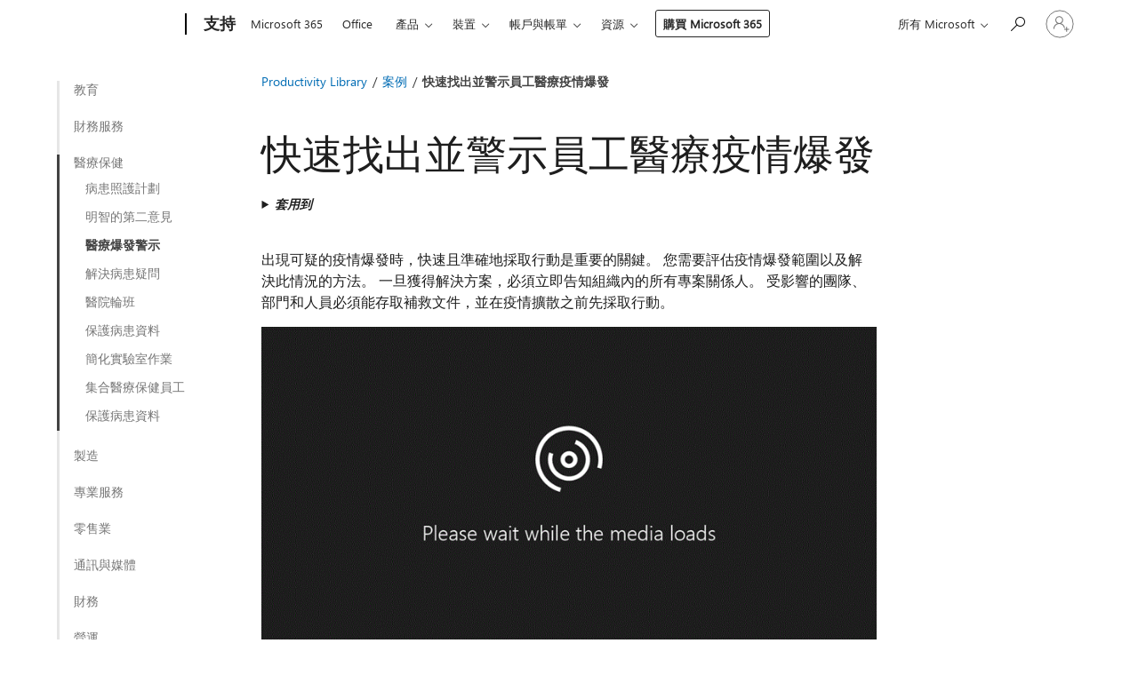

--- FILE ---
content_type: text/html; charset=utf-8
request_url: https://support.microsoft.com/zh-tw/office/%E5%BF%AB%E9%80%9F%E6%89%BE%E5%87%BA%E4%B8%A6%E8%AD%A6%E7%A4%BA%E5%93%A1%E5%B7%A5%E9%86%AB%E7%99%82%E7%96%AB%E6%83%85%E7%88%86%E7%99%BC-de773fab-eb0f-49ae-a71a-653601fad239
body_size: 249696
content:

<!DOCTYPE html>
<html lang="zh-TW" dir="ltr">
<head>
	<meta charset="utf-8" />
	<meta name="viewport" content="width=device-width, initial-scale=1.0" />
	<title>&#x5FEB;&#x901F;&#x627E;&#x51FA;&#x4E26;&#x8B66;&#x793A;&#x54E1;&#x5DE5;&#x91AB;&#x7642;&#x75AB;&#x60C5;&#x7206;&#x767C; - Microsoft &#x652F;&#x63F4;&#x670D;&#x52D9;</title>
	
	
		<link rel="canonical" href="https://support.microsoft.com/zh-tw/office/%E5%BF%AB%E9%80%9F%E6%89%BE%E5%87%BA%E4%B8%A6%E8%AD%A6%E7%A4%BA%E5%93%A1%E5%B7%A5%E9%86%AB%E7%99%82%E7%96%AB%E6%83%85%E7%88%86%E7%99%BC-de773fab-eb0f-49ae-a71a-653601fad239" />

			<link rel="alternate" hreflang="ar-SA" href="https://support.microsoft.com/ar-sa/office/%D8%A7%D9%84%D8%AA%D8%B9%D8%B1%D9%81-%D8%A8%D8%B3%D8%B1%D8%B9%D8%A9-%D8%B9%D9%84%D9%89-%D8%A7%D9%84%D9%85%D9%88%D8%B8%D9%81%D9%8A%D9%86-%D9%88%D8%AA%D9%86%D8%A8%D9%8A%D9%87%D9%87%D9%85-%D8%A8%D8%B4%D8%A3%D9%86-%D8%AD%D8%A7%D9%84%D8%A7%D8%AA-%D8%A7%D9%84%D8%AA%D9%81%D8%B4%D9%89-%D8%A7%D9%84%D8%B7%D8%A8%D9%8A%D8%A9-de773fab-eb0f-49ae-a71a-653601fad239" />
			<link rel="alternate" hreflang="bg-BG" href="https://support.microsoft.com/bg-bg/office/%D0%B1%D1%8A%D1%80%D0%B7%D0%BE-%D0%B8%D0%B4%D0%B5%D0%BD%D1%82%D0%B8%D1%84%D0%B8%D1%86%D0%B8%D1%80%D0%B0%D0%BD%D0%B5-%D0%B8-%D0%B8%D0%B7%D0%B2%D0%B5%D1%81%D1%82%D1%8F%D0%B2%D0%B0%D0%BD%D0%B5-%D0%BD%D0%B0-%D0%BF%D0%B5%D1%80%D1%81%D0%BE%D0%BD%D0%B0%D0%BB%D0%B0-%D0%B7%D0%B0-%D0%BC%D0%B5%D0%B4%D0%B8%D1%86%D0%B8%D0%BD%D1%81%D0%BA%D0%B8-%D0%BE%D0%B3%D0%BD%D0%B8%D1%89%D0%B0-de773fab-eb0f-49ae-a71a-653601fad239" />
			<link rel="alternate" hreflang="cs-CZ" href="https://support.microsoft.com/cs-cz/office/rychl%C3%A9-rozpozn%C3%A1n%C3%AD-a-upozorn%C4%9Bn%C3%AD-zam%C4%9Bstnanc%C5%AF-na-zdravotn%C3%AD-propuknut%C3%AD-de773fab-eb0f-49ae-a71a-653601fad239" />
			<link rel="alternate" hreflang="da-DK" href="https://support.microsoft.com/da-dk/office/identificer-sygdomsudbrud-og-informer-personalet-hurtigt-de773fab-eb0f-49ae-a71a-653601fad239" />
			<link rel="alternate" hreflang="de-DE" href="https://support.microsoft.com/de-de/office/schnelle-identifizierung-und-benachrichtigung-des-personals-bei-medizinischen-ausbr%C3%BCchen-de773fab-eb0f-49ae-a71a-653601fad239" />
			<link rel="alternate" hreflang="el-GR" href="https://support.microsoft.com/el-gr/office/%CE%B3%CF%81%CE%AE%CE%B3%CE%BF%CF%81%CE%B7-%CE%B1%CE%BD%CE%B1%CE%B3%CE%BD%CF%8E%CF%81%CE%B9%CF%83%CE%B7-%CE%BA%CE%B1%CE%B9-%CE%B5%CE%B9%CE%B4%CE%BF%CF%80%CE%BF%CE%AF%CE%B7%CF%83%CE%B7-%CF%84%CE%BF%CF%85-%CF%80%CF%81%CE%BF%CF%83%CF%89%CF%80%CE%B9%CE%BA%CE%BF%CF%8D-%CF%83%CF%87%CE%B5%CF%84%CE%B9%CE%BA%CE%AC-%CE%BC%CE%B5-%CF%84%CE%B9%CF%82-%CE%B9%CE%B1%CF%84%CF%81%CE%B9%CE%BA%CE%AD%CF%82-%CE%B5%CF%80%CE%B9%CE%B4%CE%B7%CE%BC%CE%AF%CE%B5%CF%82-de773fab-eb0f-49ae-a71a-653601fad239" />
			<link rel="alternate" hreflang="en-AU" href="https://support.microsoft.com/en-au/office/quickly-identify-and-alert-staff-about-medical-outbreaks-de773fab-eb0f-49ae-a71a-653601fad239" />
			<link rel="alternate" hreflang="en-GB" href="https://support.microsoft.com/en-gb/office/quickly-identify-and-alert-staff-about-medical-outbreaks-de773fab-eb0f-49ae-a71a-653601fad239" />
			<link rel="alternate" hreflang="en-US" href="https://support.microsoft.com/en-us/office/quickly-identify-and-alert-staff-about-medical-outbreaks-de773fab-eb0f-49ae-a71a-653601fad239" />
			<link rel="alternate" hreflang="es-ES" href="https://support.microsoft.com/es-es/office/identifique-y-alerte-r%C3%A1pidamente-al-personal-sobre-los-brotes-sanitarios-de773fab-eb0f-49ae-a71a-653601fad239" />
			<link rel="alternate" hreflang="et-EE" href="https://support.microsoft.com/et-ee/office/t%C3%B6%C3%B6tajate-kiire-tuvastamine-ja-hoiatamine-meditsiinipuhangute-kohta-de773fab-eb0f-49ae-a71a-653601fad239" />
			<link rel="alternate" hreflang="fi-FI" href="https://support.microsoft.com/fi-fi/office/tunnista-sairausepidemiat-nopeasti-ja-ilmoita-niist%C3%A4-henkil%C3%B6kunnalle-de773fab-eb0f-49ae-a71a-653601fad239" />
			<link rel="alternate" hreflang="fr-FR" href="https://support.microsoft.com/fr-fr/office/identifier-et-alerter-rapidement-le-personnel-en-cas-d-%C3%A9pid%C3%A9mie-de773fab-eb0f-49ae-a71a-653601fad239" />
			<link rel="alternate" hreflang="he-IL" href="https://support.microsoft.com/he-il/office/%D7%96%D7%99%D7%94%D7%95%D7%99-%D7%95%D7%94%D7%AA%D7%A8%D7%90%D7%94-%D7%9E%D7%94%D7%99%D7%A8%D7%94-%D7%A9%D7%9C-%D7%A6%D7%95%D7%95%D7%AA-%D7%9C%D7%92%D7%91%D7%99-%D7%94%D7%AA%D7%A4%D7%A8%D7%A6%D7%95%D7%99%D7%95%D7%AA-%D7%A8%D7%A4%D7%95%D7%90%D7%99%D7%95%D7%AA-de773fab-eb0f-49ae-a71a-653601fad239" />
			<link rel="alternate" hreflang="hr-HR" href="https://support.microsoft.com/hr-hr/office/brzo-prepoznavanje-i-upozoravanje-osoblja-o-izbijanju-bolesti-de773fab-eb0f-49ae-a71a-653601fad239" />
			<link rel="alternate" hreflang="hu-HU" href="https://support.microsoft.com/hu-hu/office/a-szem%C3%A9lyzet-gyors-azonos%C3%ADt%C3%A1sa-%C3%A9s-riaszt%C3%A1sa-orvosi-riaszt%C3%A1sokkal-kapcsolatban-de773fab-eb0f-49ae-a71a-653601fad239" />
			<link rel="alternate" hreflang="id-ID" href="https://support.microsoft.com/id-id/office/mengidentifikasi-dan-memberi-tahu-staf-dengan-cepat-tentang-outbreaks-kesehatan-de773fab-eb0f-49ae-a71a-653601fad239" />
			<link rel="alternate" hreflang="it-IT" href="https://support.microsoft.com/it-it/office/individuare-e-avvisare-rapidamente-il-personale-sulle-epidemie-mediche-de773fab-eb0f-49ae-a71a-653601fad239" />
			<link rel="alternate" hreflang="ja-JP" href="https://support.microsoft.com/ja-jp/office/%E7%97%85%E6%B0%97%E3%81%AE%E9%9B%86%E5%9B%A3%E7%99%BA%E7%94%9F%E3%82%92%E3%81%99%E3%81%B0%E3%82%84%E3%81%8F%E7%89%B9%E5%AE%9A%E3%81%97-%E3%82%B9%E3%82%BF%E3%83%83%E3%83%95%E3%81%AB%E8%AD%A6%E5%91%8A%E3%81%99%E3%82%8B-de773fab-eb0f-49ae-a71a-653601fad239" />
			<link rel="alternate" hreflang="ko-KR" href="https://support.microsoft.com/ko-kr/office/%EC%9D%98%EB%A3%8C-%EB%B0%9C%EC%83%9D%EC%97%90-%EB%8C%80%ED%95%B4-%EC%8B%A0%EC%86%8D%ED%95%98%EA%B2%8C-%ED%99%95%EC%9D%B8%ED%95%98%EA%B3%A0-%EC%A7%81%EC%9B%90%EC%97%90%EA%B2%8C-%EA%B2%BD%EA%B3%A0-de773fab-eb0f-49ae-a71a-653601fad239" />
			<link rel="alternate" hreflang="lt-LT" href="https://support.microsoft.com/lt-lt/office/greitai-identifikuokite-ir-persp%C4%97site-darbuotojus-apie-sveikatos-protr%C5%ABkius-de773fab-eb0f-49ae-a71a-653601fad239" />
			<link rel="alternate" hreflang="lv-LV" href="https://support.microsoft.com/lv-lv/office/%C4%81tri-identific%C4%93jiet-un-br%C4%ABdiniet-darbiniekus-par-medic%C4%ABnas-slim%C4%ABbu-s%C4%81c%C4%ABbu-de773fab-eb0f-49ae-a71a-653601fad239" />
			<link rel="alternate" hreflang="nb-NO" href="https://support.microsoft.com/nb-no/office/identifiser-raskt-og-varsle-ansatte-om-medisinske-utbrudd-de773fab-eb0f-49ae-a71a-653601fad239" />
			<link rel="alternate" hreflang="nl-NL" href="https://support.microsoft.com/nl-nl/office/identificeer-medische-epidemie%C3%ABn-snel-en-waarschuw-personeel-hiervoor-de773fab-eb0f-49ae-a71a-653601fad239" />
			<link rel="alternate" hreflang="pl-PL" href="https://support.microsoft.com/pl-pl/office/szybkie-identyfikowanie-epidemii-i-powiadamianie-o-nich-personelu-de773fab-eb0f-49ae-a71a-653601fad239" />
			<link rel="alternate" hreflang="pt-BR" href="https://support.microsoft.com/pt-br/office/identifique-e-alerte-rapidamente-a-equipe-sobre-epidemias-de773fab-eb0f-49ae-a71a-653601fad239" />
			<link rel="alternate" hreflang="pt-PT" href="https://support.microsoft.com/pt-pt/office/identificar-e-alertar-rapidamente-a-equipa-acerca-de-surtos-cl%C3%ADnicos-de773fab-eb0f-49ae-a71a-653601fad239" />
			<link rel="alternate" hreflang="ro-RO" href="https://support.microsoft.com/ro-ro/office/identifica%C8%9Bi-%C8%99i-avertiza%C8%9Bi-rapid-personalul-cu-privire-la-medica%C8%9Bii-de773fab-eb0f-49ae-a71a-653601fad239" />
			<link rel="alternate" hreflang="ru-RU" href="https://support.microsoft.com/ru-ru/office/%D0%B1%D1%8B%D1%81%D1%82%D1%80%D0%BE%D0%B5-%D0%BE%D0%BF%D1%80%D0%B5%D0%B4%D0%B5%D0%BB%D0%B5%D0%BD%D0%B8%D0%B5-%D0%B8-%D0%BE%D0%BF%D0%BE%D0%B2%D0%B5%D1%89%D0%B5%D0%BD%D0%B8%D0%B5-%D1%81%D0%BE%D1%82%D1%80%D1%83%D0%B4%D0%BD%D0%B8%D0%BA%D0%BE%D0%B2-%D0%BE-%D0%B2%D1%81%D0%BF%D1%8B%D1%88%D0%BA%D0%B0%D1%85-%D0%B7%D0%B0%D0%B1%D0%BE%D0%BB%D0%B5%D0%B2%D0%B0%D0%BD%D0%B8%D1%8F-de773fab-eb0f-49ae-a71a-653601fad239" />
			<link rel="alternate" hreflang="sk-SK" href="https://support.microsoft.com/sk-sk/office/r%C3%BDchla-identifik%C3%A1cia-a-upozornenie-zamestnancov-na-prepuknutie-chor%C3%B4b-de773fab-eb0f-49ae-a71a-653601fad239" />
			<link rel="alternate" hreflang="sl-SI" href="https://support.microsoft.com/sl-si/office/hitro-prepoznajte-in-opozorite-osebje-o-zdravstvenem-pripomo%C4%8Dku-de773fab-eb0f-49ae-a71a-653601fad239" />
			<link rel="alternate" hreflang="sr-Latn-RS" href="https://support.microsoft.com/sr-latn-rs/office/brzo-identifikovanje-i-obave%C5%A1tavanje-osoblja-o-epidemijama-virusa-de773fab-eb0f-49ae-a71a-653601fad239" />
			<link rel="alternate" hreflang="sv-SE" href="https://support.microsoft.com/sv-se/office/identifiera-och-meddela-personalen-snabbt-vid-medicinska-utbrott-de773fab-eb0f-49ae-a71a-653601fad239" />
			<link rel="alternate" hreflang="th-TH" href="https://support.microsoft.com/th-th/office/%E0%B8%A3%E0%B8%B0%E0%B8%9A%E0%B8%B8%E0%B9%81%E0%B8%A5%E0%B8%B0%E0%B9%81%E0%B8%88%E0%B9%89%E0%B8%87%E0%B9%80%E0%B8%95%E0%B8%B7%E0%B8%AD%E0%B8%99%E0%B9%80%E0%B8%88%E0%B9%89%E0%B8%B2%E0%B8%AB%E0%B8%99%E0%B9%89%E0%B8%B2%E0%B8%97%E0%B8%B5%E0%B9%88%E0%B9%80%E0%B8%81%E0%B8%B5%E0%B9%88%E0%B8%A2%E0%B8%A7%E0%B8%81%E0%B8%B1%E0%B8%9A%E0%B8%81%E0%B8%B2%E0%B8%A3%E0%B8%A3%E0%B8%B0%E0%B8%9A%E0%B8%B2%E0%B8%94%E0%B8%97%E0%B8%B2%E0%B8%87%E0%B8%81%E0%B8%B2%E0%B8%A3%E0%B9%81%E0%B8%9E%E0%B8%97%E0%B8%A2%E0%B9%8C%E0%B9%84%E0%B8%94%E0%B9%89%E0%B8%AD%E0%B8%A2%E0%B9%88%E0%B8%B2%E0%B8%87%E0%B8%A3%E0%B8%A7%E0%B8%94%E0%B9%80%E0%B8%A3%E0%B9%87%E0%B8%A7-de773fab-eb0f-49ae-a71a-653601fad239" />
			<link rel="alternate" hreflang="tr-TR" href="https://support.microsoft.com/tr-tr/office/hastal%C4%B1k-salg%C4%B1nlar%C4%B1-hakk%C4%B1nda-personeli-h%C4%B1zla-belirleme-ve-uyarma-de773fab-eb0f-49ae-a71a-653601fad239" />
			<link rel="alternate" hreflang="uk-UA" href="https://support.microsoft.com/uk-ua/office/%D1%88%D0%B2%D0%B8%D0%B4%D0%BA%D0%B5-%D0%B2%D0%B8%D0%B7%D0%BD%D0%B0%D1%87%D0%B5%D0%BD%D0%BD%D1%8F-%D1%82%D0%B0-%D0%BE%D0%BF%D0%BE%D0%B2%D1%96%D1%89%D0%B5%D0%BD%D0%BD%D1%8F-%D0%BF%D0%B5%D1%80%D1%81%D0%BE%D0%BD%D0%B0%D0%BB%D1%83-%D0%BF%D1%80%D0%BE-%D0%BF%D0%BE%D1%80%D1%83%D1%88%D0%B5%D0%BD%D0%BD%D1%8F-%D0%BC%D0%B5%D0%B4%D0%B8%D1%87%D0%BD%D0%B8%D1%85-%D0%BF%D1%80%D0%B0%D1%86%D1%96%D0%B2%D0%BD%D0%B8%D0%BA%D1%96%D0%B2-de773fab-eb0f-49ae-a71a-653601fad239" />
			<link rel="alternate" hreflang="vi-VN" href="https://support.microsoft.com/vi-vn/office/nhanh-ch%C3%B3ng-x%C3%A1c-%C4%91%E1%BB%8Bnh-v%C3%A0-c%E1%BA%A3nh-b%C3%A1o-nh%C3%A2n-vi%C3%AAn-v%E1%BB%81-d%E1%BB%8Bch-b%E1%BB%87nh-de773fab-eb0f-49ae-a71a-653601fad239" />
			<link rel="alternate" hreflang="zh-CN" href="https://support.microsoft.com/zh-cn/office/%E8%BF%85%E9%80%9F%E8%AF%86%E5%88%AB%E7%96%AB%E6%83%85%E7%88%86%E5%8F%91%E5%B9%B6%E6%8F%90%E9%86%92%E6%89%80%E6%9C%89%E5%91%98%E5%B7%A5-de773fab-eb0f-49ae-a71a-653601fad239" />
			<link rel="alternate" hreflang="zh-HK" href="https://support.microsoft.com/zh-hk/office/%E5%BF%AB%E9%80%9F%E6%89%BE%E5%87%BA%E4%B8%A6%E8%AD%A6%E7%A4%BA%E5%93%A1%E5%B7%A5%E9%86%AB%E7%99%82%E7%96%AB%E6%83%85%E7%88%86%E7%99%BC-de773fab-eb0f-49ae-a71a-653601fad239" />
			<link rel="alternate" hreflang="zh-TW" href="https://support.microsoft.com/zh-tw/office/%E5%BF%AB%E9%80%9F%E6%89%BE%E5%87%BA%E4%B8%A6%E8%AD%A6%E7%A4%BA%E5%93%A1%E5%B7%A5%E9%86%AB%E7%99%82%E7%96%AB%E6%83%85%E7%88%86%E7%99%BC-de773fab-eb0f-49ae-a71a-653601fad239" />
	<meta name="awa-articleGuid" content="de773fab-eb0f-49ae-a71a-653601fad239" />
	
	<meta name="description" content="&#x4F7F;&#x7528; Microsoft 365&#x3001;&#x5206;&#x6790;&#x75C5;&#x60A3;&#x8A18;&#x9304;&#x3001;&#x8207;&#x696D;&#x754C;&#x5C08;&#x5BB6;&#x5171;&#x7528;&#x7D50;&#x679C;&#xFF0C;&#x4EE5;&#x53CA;&#x5171;&#x540C;&#x8655;&#x7406;&#x5831;&#x544A;&#x548C;&#x884C;&#x52D5;&#x8A08;&#x756B;&#x3002;" />
	<meta name="firstPublishedDate" content="2019-09-12" />
	<meta name="lastPublishedDate" content="2021-05-19" />
	<meta name="commitId" content="4f7281c41262e468b270f7d9f765eb9ca501810e" />
	<meta name="schemaName" content="TRAINING ARTICLE" />
	<meta name="awa-schemaName" content="TRAINING ARTICLE" />

	<meta name="search.applicationSuite" content="Microsoft Teams,Outlook" />
	<meta name="search.appverid" content="ZXL190,MST160,ZOL160,ZOL190,ZXL210,ZOL210" />
	<meta name="search.audienceType" content="End User" />
	
	
	<meta name="search.description" content="&#x4F7F;&#x7528; Microsoft 365&#x3001;&#x5206;&#x6790;&#x75C5;&#x60A3;&#x8A18;&#x9304;&#x3001;&#x8207;&#x696D;&#x754C;&#x5C08;&#x5BB6;&#x5171;&#x7528;&#x7D50;&#x679C;&#xFF0C;&#x4EE5;&#x53CA;&#x5171;&#x540C;&#x8655;&#x7406;&#x5831;&#x544A;&#x548C;&#x884C;&#x52D5;&#x8A08;&#x756B;&#x3002;" />
	<meta name="search.IsOfficeDoc" content="true" />
	
	
	
	
	
	<meta name="search.sku" content="Outlook" />
	<meta name="search.skuid" content="ZOL160" />
	<meta name="search.softwareVersion" content="19,16,16,19,21,21" />
	<meta name="search.mkt" content="zh-TW" />

	
	
	<meta name="ms.lang" content="zh" />
	<meta name="ms.loc" content="TW" />
	<meta name="ms.ocpub.assetID" content="de773fab-eb0f-49ae-a71a-653601fad239" />

	
	<meta name="awa-isContactUsAllowed" content="false" />
	<meta name="awa-asst" content="de773fab-eb0f-49ae-a71a-653601fad239" />
	<meta name="awa-pageType" content="Article" />
	



	


<meta name="awa-env" content="Production" />
<meta name="awa-market" content="zh-TW" />
<meta name="awa-contentlang" content="zh" />
<meta name="awa-userFlightingId" content="587e8f75-e759-4acb-adae-d6483954a7e8" />
<meta name="awa-expid" content="P-R-1753027-1-1;P-R-1087983-1-1;P-E-1693585-C1-3;P-E-1661482-2-3;P-E-1660511-2-3;P-E-1656596-C1-5;P-E-1551018-2-8;P-E-1585233-2-3;P-E-1570667-C1-4;P-E-1560750-C1-7;P-E-1554013-C1-6;P-E-1536917-2-5;P-E-1526785-2-5;P-E-1260007-C1-3;P-E-1046152-C1-3;P-R-1545158-1-4;P-R-1426254-2-6;P-R-1392118-1-2;P-R-1245128-2-4;P-R-1235984-2-3;P-R-1211158-1-4;P-R-1150391-2-8;P-R-1150395-2-8;P-R-1150399-2-8;P-R-1150396-2-8;P-R-1150394-2-8;P-R-1150390-2-8;P-R-1150386-2-8;P-R-1146801-1-11;P-R-1141562-1-2;P-R-1141283-2-9;P-R-1136354-10-10;P-R-1119659-1-16;P-R-1119437-1-17;P-R-1116805-2-18;P-R-1116803-2-20;P-R-1114100-1-2;P-R-1100996-2-14;P-R-1096341-2-6;P-R-1088825-2-10;P-R-1089468-1-2;P-R-1085248-1-2;P-R-1072011-12-8;P-R-1033854-4-6;P-R-1029969-4-4;P-R-1020735-5-10;P-R-1018544-4-7;P-R-1009708-2-9;P-R-1005895-2-11;P-R-113175-4-7;P-R-110379-1-7;P-R-107838-1-7;P-R-106524-1-3;P-R-103787-2-5;P-R-101783-1-2;P-R-97577-1-5;P-R-97457-1-10;P-R-94390-1-2;P-R-94360-10-25;P-R-94063-1-1;P-R-93416-1-3;P-R-90963-2-2;P-R-73296-2-15" />
<meta name="awa-irisId" />
<meta name="awa-origindatacenter" content="Central US" />
<meta name="awa-variationid" content="ECS" />
<meta name="awa-prdct" content="office.com" />
<meta name="awa-stv" content="3.0.0-062faf87e94f17a5abf47aaf3daa0b67e6311923&#x2B;062faf87e94f17a5abf47aaf3daa0b67e6311923" />


 
	<meta name="awa-title" content="&#x5FEB;&#x901F;&#x627E;&#x51FA;&#x4E26;&#x8B66;&#x793A;&#x54E1;&#x5DE5;&#x91AB;&#x7642;&#x75AB;&#x60C5;&#x7206;&#x767C; - Microsoft &#x652F;&#x63F4;&#x670D;&#x52D9;" />
	
	<meta name="awa-selfHelpExp" content="railbanner_business" />
	<meta name="awa-dataBoundary" content="WW" />

	<link rel="stylesheet" href="/css/fonts/site-fonts.css?v=XWcxZPSEmN3tnHWAVMOFsAlPJq7aug49fUGb8saTNjw" />
	<link rel="stylesheet" href="/css/glyphs/glyphs.css?v=VOnvhT441Pay0WAKH5gdcXXigXpiuNbaQcI9DgXyoDE" />

	

    <link rel="dns-prefetch" href="https://aadcdn.msftauth.net" />
    <link rel="preconnect" href="https://aadcdn.msftauth.net" crossorigin=&quot;anonymous&quot; />
    <link rel="dns-prefetch" href="https://browser.events.data.microsoft.com" />
    <link rel="preconnect" href="https://browser.events.data.microsoft.com" crossorigin=&quot;anonymous&quot; />
    <link rel="dns-prefetch" href="https://c.s-microsoft.com" />
    <link rel="preconnect" href="https://c.s-microsoft.com" crossorigin=&quot;anonymous&quot; />
    <link rel="dns-prefetch" href="https://img-prod-cms-rt-microsoft-com.akamaized.net" />
    <link rel="preconnect" href="https://img-prod-cms-rt-microsoft-com.akamaized.net" crossorigin=&quot;anonymous&quot; />
    <link rel="dns-prefetch" href="https://js.monitor.azure.com" />
    <link rel="preconnect" href="https://js.monitor.azure.com" crossorigin=&quot;anonymous&quot; />
    <link rel="dns-prefetch" href="https://logincdn.msauth.net" />
    <link rel="preconnect" href="https://logincdn.msauth.net" crossorigin=&quot;anonymous&quot; />
    <link rel="dns-prefetch" href="https://mem.gfx.ms" />
    <link rel="preconnect" href="https://mem.gfx.ms" crossorigin=&quot;anonymous&quot; />
    <link rel="dns-prefetch" href="https://www.microsoft.com" />
    <link rel="preconnect" href="https://www.microsoft.com" crossorigin=&quot;anonymous&quot; />


	<link rel="stylesheet" href="/css/Article/article.css?v=0L89BVeP4I_vlf3G71MrPYAXM1CtRPw6ZcJwIduUvCA" />
	
	<link rel="stylesheet" href="/css/SearchBox/search-box.css?v=bybwzGBajHicVXspVs540UfV0swW0vCbOmBjBryj9N4" />
	<link rel="stylesheet" href="/css/sitewide/articleCss-overwrite.css?v=D0lQRoIlvFHSQBRTb-gAQ5KkFe8B8NuSoliBjnT5xZ4" />
	
	
	<link rel="stylesheet" href="/css/MeControlCallout/teaching-callout.css?v=690pjf05o15fVEafEpUwgaF8vqVfOkp5wP1Jl9gE99U" />
	
	<noscript>
		<link rel="stylesheet" href="/css/Article/article.noscript.css?v=88-vV8vIkcKpimEKjULkqpt8CxdXf5avAeGxsHgVOO0" />
	</noscript>

	<link rel="stylesheet" href="/css/promotionbanner/promotion-banner.css?v=cAmflE3c6Gw7niTOiMPEie9MY87yDE2mSl3DO7_jZRI" media="none" onload="this.media=&#x27;all&#x27;" /><noscript><link href="/css/promotionbanner/promotion-banner.css?v=cAmflE3c6Gw7niTOiMPEie9MY87yDE2mSl3DO7_jZRI" rel="stylesheet"></noscript>
	
	<link rel="stylesheet" href="/css/ArticleSupportBridge/article-support-bridge.css?v=R_P0TJvD9HoRHQBEdvBR1WhNn7dSbvOYWmVA9taxbpM" media="none" onload="this.media=&#x27;all&#x27;" /><noscript><link href="/css/ArticleSupportBridge/article-support-bridge.css?v=R_P0TJvD9HoRHQBEdvBR1WhNn7dSbvOYWmVA9taxbpM" rel="stylesheet"></noscript>
	<link rel="stylesheet" href="/css/StickyFeedback/sticky-feedback.css?v=cMfNdAUue7NxZUj3dIt_v5DIuzmw9ohJW109iXQpWnI" media="none" onload="this.media=&#x27;all&#x27;" /><noscript><link href="/css/StickyFeedback/sticky-feedback.css?v=cMfNdAUue7NxZUj3dIt_v5DIuzmw9ohJW109iXQpWnI" rel="stylesheet"></noscript>
	<link rel="stylesheet" href="/css/feedback/feedback.css?v=Rkcw_yfLWOMtOcWOljMOiZgymMcrG0GDpo4Lf-TUzPo" media="none" onload="this.media=&#x27;all&#x27;" /><noscript><link href="/css/feedback/feedback.css?v=Rkcw_yfLWOMtOcWOljMOiZgymMcrG0GDpo4Lf-TUzPo" rel="stylesheet"></noscript>
	
	

	<link rel="apple-touch-icon" sizes="180x180" href="/apple-touch-icon.png">
<link rel="icon" type="image/png" sizes="32x32" href="/favicon-32x32.png">
<link rel="icon" type="image/png" sizes="16x16" href="/favicon-16x16.png">


	
        <link rel="stylesheet" href="https://www.microsoft.com/onerfstatics/marketingsites-eus-prod/chinese-traditional/shell/_scrf/css/themes=default.device=uplevel_web_pc/63-57d110/c9-be0100/a6-e969ef/43-9f2e7c/82-8b5456/a0-5d3913/4f-460e79/ae-f1ac0c?ver=2.0&amp;_cf=02242021_3231" type="text/css" media="all" />
    

	
		<link rel="stylesheet" href="/css/Article/left-nav.css?v=P4vuAkZCGQgjSSlYzU6z5FtdGykZHjeUthqLptyBPAk" />
		<link rel="stylesheet" href="/css/Article/multimedia-left-nav.css?v=WGrcIW6Ipz_Jwu3mzb5TNSNkonDhTQVz3J1KqMCSw9E" />
	
	
	<script type="text/javascript">
		var OOGlobal = {
			BaseDomain: location.protocol + "//" + location.host,
			Culture: "zh-TW",
			Language: "zh",
			LCID: "1028",
			IsAuthenticated: "False",
			WebAppUrl: "https://office.com/start",
			GUID: "de773fab-eb0f-49ae-a71a-653601fad239",
			Platform: navigator.platform,
			MixOembedUrl: "https://mix.office.com/oembed/",
			MixWatchUrl: "https://mix.office.com/watch/"
		};
	</script>

	
		


<script type="text/javascript">
	(function () {
		var creativeReady = false;
		var isSilentSignInComplete = false;
		var authInfo = {
			authType: "None",
			puid: "",
			tenantId: "",
			isAdult: true
			};

		var renderPromotion = function (dataBoundary) {
			if (creativeReady && isSilentSignInComplete) {
				window.UcsCreative.renderTemplate({
					partnerId: "7bb7e07d-3e57-4ee3-b78f-26a4292b841a",
					shouldSetUcsMuid: true,
					dataBoundary: dataBoundary,
					attributes: {
						placement: "88000534",
						locale: "zh-tw",
						country: "tw",
						scs_ecsFlightId: "P-R-1753027-1;P-R-1087983-1;P-E-1693585-C1;P-E-1661482-2;P-E-1660511-2;P-E-1656596-C1;P-E-1551018-2;P-E-1585233-2;P-E-1570667-C1;P-E-1560750-C1;P-E-1554013-C1;P-E-1536917-2;P-E-1526785-2;P-E-1260007-C1;P-E-1046152-C1;P-R-1545158-1;P-R-1426254-2;P-R-1392118-1;P-R-1245128-2;P-R-1235984-2;P-R-1211158-1;P-R-1150391-2;P-R-1150395-2;P-R-1150399-2;P-R-1150396-2;P-R-1150394-2;P-R-1150390-2;P-R-1150386-2;P-R-1146801-1;P-R-1141562-1;P-R-1141283-2;P-R-1136354-10;P-R-1119659-1;P-R-1119437-1;P-R-1116805-2;P-R-1116803-2;P-R-1114100-1;P-R-1100996-2;P-R-1096341-2;P-R-1088825-2;P-R-1089468-1;P-R-1085248-1;P-R-1072011-12;P-R-1033854-4;P-R-1029969-4;P-R-1020735-5;P-R-1018544-4;P-R-1009708-2;P-R-1005895-2;P-R-113175-4;P-R-110379-1;P-R-107838-1;P-R-106524-1;P-R-103787-2;P-R-101783-1;P-R-97577-1;P-R-97457-1;P-R-94390-1;P-R-94360-10;P-R-94063-1;P-R-93416-1;P-R-90963-2;P-R-73296-2",
						SCS_promotionCategory: "uhfbuybutton;railbanner_business",
						articleType: "railbanner_business",
						operatingSystem: "Mac",
						authType: authInfo.authType,
						PUID: authInfo.puid,
						TenantId: authInfo.tenantId,
                        TOPT: "",
                        AdditionalBannerId: "ucsRailInlineContainer",
					}
				});
			}
		};

		window.document.addEventListener('ucsCreativeRendered', function () {
			if (typeof window.initPromotionLogger !== 'undefined') {
				window.initPromotionLogger();
			}
		});

		window.document.addEventListener('ucsCreativeReady', function () {
			creativeReady = true;
			renderPromotion("WW");
		});

		if (!isSilentSignInComplete) {
			window.document.addEventListener('silentSignInComplete', function (event) {
				if (event.detail && event.detail.puid) {
					authInfo.isAdult = event.detail.isAdult;
					authInfo.authType = event.detail.authType;
					authInfo.puid = event.detail.puid;
					authInfo.tenantId = event.detail.account.tenantId;
				}

				isSilentSignInComplete = true;
				renderPromotion(event.detail.dataBoundary);
			});
		}
	})();
</script>

<script type="text/javascript" defer src="/lib/ucs/dist/ucsCreativeService.js?v=RNwXI4r6IRH1mrd2dPPGZEYOQnUcs8HAddnyceXlw88"></script>
	

	<script>
		if (window.location.search) {
			var params = new URLSearchParams(window.location.search);
			if (params.has('action') && params.get('action') === 'download'){
				params.delete('action');
			}

			history.replaceState({}, '', window.location.pathname + (params.toString() ? '?' + params.toString() : ''));
		}
	</script>


</head>
<body class="supCont ocArticle">
	<div id="ocBodyWrapper">
		
		

<div class="supLeftNavMobileView" dir="ltr">
	<div class="supLeftNavMobileViewHeader">
		<div class="supLeftNavMobileViewHeaderTitle" role="heading" aria-level="2">相關主題</div>
		<div class="supLeftNavMobileViewCloseButton">
			<a href="javascript:" class="supLeftNavMobileViewClose" ms.interactiontype="11" data-bi-bhvr="HIDE" data-bi-area="Banner" ms.pgarea="leftnav" role="button" aria-label="關閉">&times;</a>
		</div>
	</div>
	
	<div class="supLeftNavMobileViewContent grd" role="complementary" aria-label="相關連結" ms.pgarea="leftnav" data-bi-area="leftnav">
		

			<div class="supLeftNavCategory">
				<div class="supLeftNavCategoryTitle">
					<a class="supLeftNavLink" data-bi-slot="1" href="/zh-tw/office/%E5%85%B1%E5%90%8C%E5%BB%BA%E7%AB%8B%E5%95%9F%E7%99%BC%E9%9D%88%E6%84%9F%E7%9A%84%E8%AA%B2%E7%A8%8B%E8%A8%88%E5%8A%83-6cd6c9a0-c238-49c9-b9ec-8104ce84be7c">&#x6559;&#x80B2;</a>
				</div>
				<ul class="supLeftNavArticles">
							<li class="supLeftNavArticle">
								<a class="supLeftNavLink" data-bi-slot="2" href="/zh-tw/office/%E5%85%B1%E5%90%8C%E5%BB%BA%E7%AB%8B%E5%95%9F%E7%99%BC%E9%9D%88%E6%84%9F%E7%9A%84%E8%AA%B2%E7%A8%8B%E8%A8%88%E5%8A%83-6cd6c9a0-c238-49c9-b9ec-8104ce84be7c">&#x65B0;&#x8AB2;&#x7A0B;&#x8A08;&#x5283;</a>
							</li>
							<li class="supLeftNavArticle">
								<a class="supLeftNavLink" data-bi-slot="3" href="/zh-tw/office/%E5%85%B1%E5%90%8C%E5%BB%BA%E7%AB%8B%E7%AC%A6%E5%90%88%E5%AD%B8%E7%94%9F%E9%9C%80%E8%A6%81%E7%9A%84%E8%AA%B2%E7%A8%8B-85d4c589-e741-4741-8af1-23a258c190b3">&#x5171;&#x540C;&#x5EFA;&#x7ACB;&#x8AB2;&#x7A0B;</a>
							</li>
							<li class="supLeftNavArticle">
								<a class="supLeftNavLink" data-bi-slot="4" href="/zh-tw/office/%E5%91%88%E7%8F%BE%E8%A8%8A%E6%81%AF%E8%B1%90%E5%AF%8C%E4%B8%94%E5%90%B8%E5%BC%95%E4%BA%BA%E7%9A%84%E5%AD%B8%E6%A0%A1%E8%B3%87%E6%96%99-d0f0fc02-79d5-482a-8b38-c2458ededf13">&#x5C55;&#x793A;&#x5B78;&#x6821;&#x8CC7;&#x6599;</a>
							</li>
							<li class="supLeftNavArticle">
								<a class="supLeftNavLink" data-bi-slot="5" href="/zh-tw/office/%E5%9C%A8%E5%85%B1%E5%90%8C%E4%BD%9C%E6%A5%AD%E7%92%B0%E5%A2%83%E4%B8%AD%E5%B9%AB%E5%8A%A9%E5%AD%B8%E7%94%9F-730c606c-f780-4208-8d5b-1daf8d4432ee">&#x5354;&#x52A9;&#x5B78;&#x751F;</a>
							</li>
							<li class="supLeftNavArticle">
								<a class="supLeftNavLink" data-bi-slot="6" href="/zh-tw/office/%E9%80%8F%E9%81%8E%E8%B1%90%E5%AF%8C%E7%9A%84%E5%AD%B8%E7%94%9F%E4%BA%92%E5%8B%95%E4%BE%86%E9%81%A0%E7%AB%AF%E4%B8%BB%E5%B0%8E%E7%8F%AD%E7%B4%9A-7acf0abf-1c25-4fae-8794-a2e21003f082">&#x9060;&#x7AEF;&#x9818;&#x5C0E;&#x73ED;&#x7D1A;</a>
							</li>
							<li class="supLeftNavArticle">
								<a class="supLeftNavLink" data-bi-slot="7" href="/zh-tw/office/%E5%B9%B3%E8%A1%A1%E8%AA%B2%E7%A8%8B%E6%99%82%E9%96%93-02b1dfc8-651e-4e4d-be81-99d0fad7faa3">&#x5E73;&#x8861;&#x8AB2;&#x7A0B;&#x6642;&#x9593;</a>
							</li>
							<li class="supLeftNavArticle">
								<a class="supLeftNavLink" data-bi-slot="8" href="/zh-tw/office/%E4%BD%BF%E7%94%A8%E7%A4%BE%E4%BA%A4%E7%B6%B2%E8%B7%AF%E5%B0%8B%E6%89%BE%E5%B0%88%E9%95%B7%E5%92%8C%E8%B3%87%E6%BA%90-9e665ceb-a92a-4833-86ae-fc9669c829fa">&#x5C0B;&#x627E;&#x200B;&#x200B;&#x5C08;&#x9577;</a>
							</li>
							<li class="supLeftNavArticle">
								<a class="supLeftNavLink" data-bi-slot="9" href="/zh-tw/office/%E8%AE%93%E5%AD%B8%E6%A0%A1%E8%B3%87%E6%96%99%E7%AC%A6%E5%90%88%E5%90%88%E8%A6%8F%E6%80%A7%E6%A8%99%E6%BA%96-dd4a3255-18b6-4faa-be7c-665ca643a4b4">&#x7B26;&#x5408;&#x5408;&#x898F;&#x6027;&#x6A19;&#x6E96;</a>
							</li>
							<li class="supLeftNavArticle">
								<a class="supLeftNavLink" data-bi-slot="10" href="/zh-tw/office/%E9%80%8F%E9%81%8E%E5%88%86%E6%9E%90%E5%AD%B8%E7%94%9F%E8%A1%A8%E7%8F%BE%E4%BE%86%E5%80%8B%E4%BA%BA%E5%8C%96%E6%95%99%E5%AD%B8-d8021156-190c-4dea-a621-721036604990">&#x500B;&#x4EBA;&#x5316;&#x6307;&#x793A;</a>
							</li>
							<li class="supLeftNavArticle">
								<a class="supLeftNavLink" data-bi-slot="11" href="/zh-tw/office/%E4%BD%BF%E7%94%A8%E8%87%AA%E8%A8%82%E5%A0%B1%E5%91%8A%E5%B7%A5%E5%85%B7%E9%A0%90%E6%B8%AC%E5%AD%B8%E7%94%9F%E7%9A%84%E6%88%90%E6%95%88-f173d5f0-4b41-4f1c-b3de-bb5cb257164f">&#x9810;&#x6E2C;&#x5B78;&#x751F;&#x6210;&#x529F;</a>
							</li>
							<li class="supLeftNavArticle">
								<a class="supLeftNavLink" data-bi-slot="12" href="/zh-tw/office/%E5%BE%9E%E4%BB%BB%E4%BD%95%E4%BD%8D%E7%BD%AE%E9%80%A3%E6%8E%A5%E8%87%B3%E6%95%99%E5%AE%A4-b2799250-c37c-4278-8bf7-c7ed23bd4372">&#x9023;&#x7DDA;&#x5230;&#x6559;&#x5BA4;</a>
							</li>
				</ul>
			</div>
			<div class="supLeftNavCategory">
				<div class="supLeftNavCategoryTitle">
					<a class="supLeftNavLink" data-bi-slot="2" href="/zh-tw/office/%E9%81%8B%E7%94%A8%E5%95%86%E6%A5%AD%E6%99%BA%E6%85%A7%E5%BF%AB%E9%80%9F%E7%8D%B2%E5%BE%97%E6%8A%95%E8%B3%87%E5%A0%B1%E9%85%AC%E7%8E%87-7ffedd99-2717-4e98-b584-44c9e0f25867">&#x8CA1;&#x52D9;&#x670D;&#x52D9;</a>
				</div>
				<ul class="supLeftNavArticles">
							<li class="supLeftNavArticle">
								<a class="supLeftNavLink" data-bi-slot="3" href="/zh-tw/office/%E9%81%8B%E7%94%A8%E5%95%86%E6%A5%AD%E6%99%BA%E6%85%A7%E5%BF%AB%E9%80%9F%E7%8D%B2%E5%BE%97%E6%8A%95%E8%B3%87%E5%A0%B1%E9%85%AC%E7%8E%87-7ffedd99-2717-4e98-b584-44c9e0f25867">&#x5FEB;&#x901F;&#x7372;&#x5F97;&#x6295;&#x8CC7;&#x5831;&#x916C;&#x7387;</a>
							</li>
							<li class="supLeftNavArticle">
								<a class="supLeftNavLink" data-bi-slot="4" href="/zh-tw/office/%E9%80%8F%E9%81%8E%E9%9B%86%E9%AB%94%E6%83%85%E5%A0%B1%E5%85%B1%E5%90%8C%E8%99%95%E7%90%86%E5%B8%82%E5%A0%B4%E5%88%86%E6%9E%90-7848fdb9-2136-42b1-9155-7fbf78f9cba2">&#x96C6;&#x9AD4;&#x60C5;&#x5831;</a>
							</li>
							<li class="supLeftNavArticle">
								<a class="supLeftNavLink" data-bi-slot="5" href="/zh-tw/office/%E9%80%8F%E9%81%8E%E5%8F%AF%E9%9D%A0%E7%9A%84%E6%BA%9D%E9%80%9A%E4%BD%BF%E5%90%88%E4%BD%B5%E6%9B%B4%E5%8A%A0%E6%88%90%E5%8A%9F-676e85bb-1e0e-4407-9878-06a7e1529413">&#x5408;&#x4F75;&#x901A;&#x8A0A;</a>
							</li>
							<li class="supLeftNavArticle">
								<a class="supLeftNavLink" data-bi-slot="6" href="/zh-tw/office/%E5%9C%A8%E4%BB%BB%E4%BD%95%E5%9C%B0%E6%96%B9%E5%8F%83%E8%88%87%E9%87%8D%E8%A6%81%E7%9A%84%E9%97%9C%E4%BF%82%E4%BA%BA%E6%9C%83%E8%AD%B0-059d36fb-35fa-4b52-8c0b-096d94ab7963">&#x5C08;&#x6848;&#x95DC;&#x4FC2;&#x4EBA;&#x6703;&#x8B70;</a>
							</li>
							<li class="supLeftNavArticle">
								<a class="supLeftNavLink" data-bi-slot="7" href="/zh-tw/office/%E6%94%B9%E5%96%84%E8%B3%87%E6%96%99%E6%8E%A7%E7%AE%A1%E4%B8%A6%E4%BF%9D%E8%AD%B7%E5%AE%A2%E6%88%B6%E9%9A%B1%E7%A7%81-00a2ca55-be96-46cd-a552-9017a73668b4">&#x4FDD;&#x8B77;&#x96B1;&#x79C1;&#x6B0A;</a>
							</li>
							<li class="supLeftNavArticle">
								<a class="supLeftNavLink" data-bi-slot="8" href="/zh-tw/office/%E8%BC%95%E9%AC%86%E5%9C%B0%E4%B8%80%E8%B5%B7%E7%AE%A1%E7%90%86%E5%92%8C%E5%BB%BA%E7%AB%8B%E6%8F%90%E6%A1%88-469f963b-4a32-4c29-a1f5-1638f043039b">&#x5171;&#x540C;&#x5EFA;&#x7ACB;&#x63D0;&#x6848;</a>
							</li>
							<li class="supLeftNavArticle">
								<a class="supLeftNavLink" data-bi-slot="9" href="/zh-tw/office/%E4%BD%BF%E7%94%A8%E5%8D%B3%E6%99%82%E8%B3%87%E6%96%99%E6%8F%90%E5%8D%87%E6%95%88%E7%8E%87-aa896a9f-c25b-449b-b557-0c83551e5083">&#x63D0;&#x5347;&#x6548;&#x7387;</a>
							</li>
							<li class="supLeftNavArticle">
								<a class="supLeftNavLink" data-bi-slot="10" href="/zh-tw/office/%E5%BF%AB%E9%80%9F%E8%88%87%E5%85%A7%E9%83%A8%E5%B0%88%E5%AE%B6%E4%BA%92%E5%8B%95-9a6f3c60-1b05-467f-8d18-a107315390ba">&#x8207;&#x5167;&#x90E8;&#x5C08;&#x5BB6;&#x4EA4;&#x6D41;</a>
							</li>
							<li class="supLeftNavArticle">
								<a class="supLeftNavLink" data-bi-slot="11" href="/zh-tw/office/%E4%BD%BF%E7%94%A8%E8%87%AA%E8%A8%82%E5%B7%A5%E5%85%B7%E7%B0%A1%E5%8C%96%E8%B2%A1%E5%8B%99%E7%A8%8B%E5%BA%8F-88f232ba-c818-47c3-a317-80b32d615ba9">&#x7C21;&#x5316;&#x7A0B;&#x5E8F;</a>
							</li>
				</ul>
			</div>
			<div class="supLeftNavCategory supLeftNavActiveCategory">
				<div class="supLeftNavCategoryTitle">
					<a class="supLeftNavLink" ms.interactiontype="11" data-bi-slot="3" href="/zh-tw/office/%E8%AE%93%E5%9C%98%E9%9A%8A%E4%B8%80%E8%B5%B7%E5%BB%BA%E7%AB%8B%E6%82%A3%E8%80%85%E8%AD%B7%E7%90%86%E6%96%B9%E6%A1%88-18bd4656-ee4b-40bd-abe1-63d6b3e1b343">&#x91AB;&#x7642;&#x4FDD;&#x5065;</a>
				</div>
				<ul class="supLeftNavArticles">
							<li class="supLeftNavArticle">
								<a class="supLeftNavLink" data-bi-slot="4" href="/zh-tw/office/%E8%AE%93%E5%9C%98%E9%9A%8A%E4%B8%80%E8%B5%B7%E5%BB%BA%E7%AB%8B%E6%82%A3%E8%80%85%E8%AD%B7%E7%90%86%E6%96%B9%E6%A1%88-18bd4656-ee4b-40bd-abe1-63d6b3e1b343">&#x75C5;&#x60A3;&#x7167;&#x8B77;&#x8A08;&#x5283;</a>
							</li>
							<li class="supLeftNavArticle">
								<a class="supLeftNavLink" data-bi-slot="5" href="/zh-tw/office/%E5%BF%AB%E9%80%9F%E7%82%BA%E7%97%85%E6%82%A3%E6%8F%90%E4%BE%9B%E7%AC%AC%E4%BA%8C%E5%80%8B%E9%86%AB%E7%99%82%E6%84%8F%E8%A6%8B-e553e74a-c550-4877-8b85-7e2d9a5647db">&#x660E;&#x667A;&#x7684;&#x7B2C;&#x4E8C;&#x610F;&#x898B;</a>
							</li>
							<li class="supLeftNavArticle supLeftNavCurrentArticle">
								<a class="supLeftNavLink" data-bi-slot="6" aria-current="page" href="/zh-tw/office/%E5%BF%AB%E9%80%9F%E6%89%BE%E5%87%BA%E4%B8%A6%E8%AD%A6%E7%A4%BA%E5%93%A1%E5%B7%A5%E9%86%AB%E7%99%82%E7%96%AB%E6%83%85%E7%88%86%E7%99%BC-de773fab-eb0f-49ae-a71a-653601fad239">&#x91AB;&#x7642;&#x7206;&#x767C;&#x8B66;&#x793A;</a>
							</li>
							<li class="supLeftNavArticle">
								<a class="supLeftNavLink" data-bi-slot="7" href="/zh-tw/office/%E7%82%BA%E7%97%85%E6%82%A3%E7%9A%84%E5%95%8F%E9%A1%8C%E6%8F%90%E4%BE%9B%E5%BF%AB%E9%80%9F%E8%A7%A3%E6%B1%BA%E6%96%B9%E6%B3%95-5b7f3e16-2543-4ec6-bf9e-c22880393013">&#x89E3;&#x6C7A;&#x75C5;&#x60A3;&#x7591;&#x554F;</a>
							</li>
							<li class="supLeftNavArticle">
								<a class="supLeftNavLink" data-bi-slot="8" href="/zh-tw/office/%E9%9A%A8%E6%99%82%E9%9A%A8%E5%9C%B0%E7%AE%A1%E7%90%86%E6%82%A8%E7%9A%84%E9%86%AB%E9%99%A2%E8%BC%AA%E7%8F%AD-ebc14080-20c3-4c82-aff4-003462ed7dce">&#x91AB;&#x9662;&#x8F2A;&#x73ED;</a>
							</li>
							<li class="supLeftNavArticle">
								<a class="supLeftNavLink" data-bi-slot="9" href="/zh-tw/office/%E4%BF%9D%E8%AD%B7%E7%97%85%E6%82%A3%E5%92%8C%E9%86%AB%E9%99%A2%E8%B3%87%E6%96%99-%E4%B8%A6%E5%90%8C%E6%99%82%E8%AE%93%E8%B3%87%E6%96%99%E6%98%93%E6%96%BC%E5%AD%98%E5%8F%96-c4c7b10e-7201-4b40-b93e-e332a14a73f6">&#x4FDD;&#x8B77;&#x75C5;&#x60A3;&#x8CC7;&#x6599;&#xD;&#xA;</a>
							</li>
							<li class="supLeftNavArticle">
								<a class="supLeftNavLink" data-bi-slot="10" href="/zh-tw/office/%E7%B0%A1%E5%8C%96%E5%AF%A6%E9%A9%97%E5%AE%A4%E4%BD%9C%E6%A5%AD-%E5%90%8C%E6%99%82%E7%A2%BA%E4%BF%9D%E5%90%88%E8%A6%8F%E6%80%A7-b4bb5278-2177-4e23-8532-95df885fda5c">&#x7C21;&#x5316;&#x5BE6;&#x9A57;&#x5BA4;&#x4F5C;&#x696D;</a>
							</li>
							<li class="supLeftNavArticle">
								<a class="supLeftNavLink" data-bi-slot="11" href="/zh-tw/office/%E7%B5%90%E5%90%88%E9%86%AB%E8%AD%B7%E4%BA%BA%E5%93%A1%E7%9A%84%E5%93%81%E8%B3%AA%E5%92%8C%E6%89%BF%E8%AB%BE-f5e463e6-8d58-415e-93ab-5288891a7c9b">&#x96C6;&#x5408;&#x91AB;&#x7642;&#x4FDD;&#x5065;&#x54E1;&#x5DE5;</a>
							</li>
							<li class="supLeftNavArticle">
								<a class="supLeftNavLink" data-bi-slot="12" href="/zh-tw/office/%E4%BF%9D%E8%AD%B7%E7%97%85%E6%82%A3%E6%B2%BB%E7%99%82%E8%B3%87%E6%96%99%E5%92%8C%E9%9A%B1%E7%A7%81%E6%AC%8A-bcc4b63d-7aa2-4dc8-9851-f25fe4a6602b">&#x4FDD;&#x8B77;&#x75C5;&#x60A3;&#x8CC7;&#x6599;&#xD;&#xA;</a>
							</li>
				</ul>
			</div>
			<div class="supLeftNavCategory">
				<div class="supLeftNavCategoryTitle">
					<a class="supLeftNavLink" data-bi-slot="4" href="/zh-tw/office/%E6%8F%90%E4%BE%9B%E6%B8%85%E6%A5%9A%E7%9A%84%E8%A3%BD%E9%80%A0%E9%9C%80%E6%B1%82-5f32646c-4e16-4d92-b21d-a98eb4708f8a">&#x88FD;&#x9020;</a>
				</div>
				<ul class="supLeftNavArticles">
							<li class="supLeftNavArticle">
								<a class="supLeftNavLink" data-bi-slot="5" href="/zh-tw/office/%E6%8F%90%E4%BE%9B%E6%B8%85%E6%A5%9A%E7%9A%84%E8%A3%BD%E9%80%A0%E9%9C%80%E6%B1%82-5f32646c-4e16-4d92-b21d-a98eb4708f8a">&#x88FD;&#x9020;&#x9700;&#x6C42;</a>
							</li>
							<li class="supLeftNavArticle">
								<a class="supLeftNavLink" data-bi-slot="6" href="/zh-tw/office/%E8%88%87%E4%BE%9B%E6%87%89%E5%95%86%E5%90%88%E4%BD%9C-%E4%BB%A5%E6%9B%B4%E5%BF%AB%E7%9A%84%E6%96%B9%E5%BC%8F%E5%B0%87%E7%94%A2%E5%93%81%E6%8E%A8%E5%90%91%E5%B8%82%E5%A0%B4-01c0eaec-e82f-4e1c-8ddd-f21514d6555c">&#x5C07;&#x7522;&#x54C1;&#x63A8;&#x51FA;&#x5E02;&#x5834;</a>
							</li>
							<li class="supLeftNavArticle">
								<a class="supLeftNavLink" data-bi-slot="7" href="/zh-tw/office/%E6%8E%A2%E7%B4%A2%E6%94%B9%E5%96%84%E7%87%9F%E9%81%8B%E7%9A%84%E6%A9%9F%E6%9C%83-381c5673-b7a0-4648-845a-f01b6348e466">&#x6539;&#x5584;&#x71DF;&#x904B;</a>
							</li>
							<li class="supLeftNavArticle">
								<a class="supLeftNavLink" data-bi-slot="8" href="/zh-tw/office/%E5%88%B6%E5%AE%9A%E4%BB%A5%E8%B3%87%E6%96%99%E9%A9%85%E5%8B%95%E7%9A%84%E7%94%A2%E5%93%81%E8%A8%AD%E8%A8%88%E6%B1%BA%E7%AD%96-f8bf1f10-506c-4a22-b303-5825f16e3cc4">&#x8A2D;&#x8A08;&#x6C7A;&#x7B56;</a>
							</li>
							<li class="supLeftNavArticle">
								<a class="supLeftNavLink" data-bi-slot="9" href="/zh-tw/office/%E4%BF%9D%E8%AD%B7%E5%AE%A2%E6%88%B6%E5%92%8C%E4%BE%9B%E6%87%89%E5%95%86%E8%B3%87%E6%96%99-24e675d1-e5ab-4d02-b058-786316c93c93">&#x4FDD;&#x8B77;&#x8CC7;&#x6599;</a>
							</li>
							<li class="supLeftNavArticle">
								<a class="supLeftNavLink" data-bi-slot="10" href="/zh-tw/office/%E4%BF%9D%E8%AD%B7%E5%AE%A2%E6%88%B6%E5%90%88%E7%B4%84%E8%88%87%E5%83%B9%E6%A0%BC%E6%B8%85%E5%96%AE-49f2fdee-0e0b-4238-86a6-21a34fa74255">&#x4FDD;&#x8B77;&#x5408;&#x7D04;&#xD;&#xA;</a>
							</li>
							<li class="supLeftNavArticle">
								<a class="supLeftNavLink" data-bi-slot="11" href="/zh-tw/office/%E5%BB%BA%E7%AB%8B%E5%85%A7%E9%83%A8%E7%94%A2%E5%93%81%E6%96%87%E4%BB%B6%E4%BE%86%E9%99%8D%E4%BD%8E%E6%88%90%E6%9C%AC-d89eb659-4df4-4f15-809e-02ebc9e0bd37">&#x5167;&#x90E8;&#x7522;&#x54C1;&#x6587;&#x4EF6;&#xD;&#xA;</a>
							</li>
							<li class="supLeftNavArticle">
								<a class="supLeftNavLink" data-bi-slot="12" href="/zh-tw/office/%E8%81%AF%E7%B9%AB%E5%B7%A5%E5%BB%A0%E4%BD%9C%E6%A5%AD%E4%BA%BA%E5%93%A1%E5%9C%98%E9%9A%8A-%E4%BB%A5%E6%8F%90%E9%AB%98%E7%94%9F%E7%94%A2%E5%8A%9B-356e73bd-eef8-4acf-9b08-5455cda659a4">&#x806F;&#x7E6B;&#x5DE5;&#x5EE0;&#x5C0F;&#x7D44;</a>
							</li>
							<li class="supLeftNavArticle">
								<a class="supLeftNavLink" data-bi-slot="13" href="/zh-tw/office/%E9%80%8F%E9%81%8E%E8%81%AF%E7%B9%AB%E7%9A%84%E5%B7%A5%E4%BD%9C%E5%8A%9B%E7%B8%AE%E7%9F%AD%E7%94%A2%E5%93%81%E4%B8%8A%E5%B8%82%E6%99%82%E9%96%93-50030493-fff6-437a-8dfc-3a8488aa913f">&#x7E2E;&#x77ED;&#x7522;&#x54C1;&#x4E0A;&#x5E02;&#x6642;&#x9593;</a>
							</li>
							<li class="supLeftNavArticle">
								<a class="supLeftNavLink" data-bi-slot="14" href="/zh-tw/office/%E5%B0%87%E8%91%A3%E4%BA%8B%E6%9C%83%E6%9C%83%E8%AD%B0%E5%AE%A4%E8%88%87%E8%BB%8A%E9%96%93%E9%80%A3%E6%8E%A5%E8%B5%B7%E4%BE%86-214429eb-3c23-4c7a-9a7d-44fb28bba410">&#x9023;&#x7DDA;&#x5230;&#x6703;&#x8B70;&#x5BA4;</a>
							</li>
							<li class="supLeftNavArticle">
								<a class="supLeftNavLink" data-bi-slot="15" href="/zh-tw/office/%E9%9B%86%E6%80%9D%E5%BB%A3%E7%9B%8A%E6%96%B0%E7%9A%84%E7%94%A2%E5%93%81%E6%A7%8B%E6%83%B3-2145ee0b-bf63-43d9-b66b-4603c3e169ae">&#x65B0;&#x7522;&#x54C1;&#x69CB;&#x60F3;</a>
							</li>
				</ul>
			</div>
			<div class="supLeftNavCategory">
				<div class="supLeftNavCategoryTitle">
					<a class="supLeftNavLink" data-bi-slot="5" href="/zh-tw/office/%E7%82%BA%E6%B3%95%E5%BE%8B%E5%95%8F%E9%A1%8C%E6%8F%90%E4%BE%9B%E5%BF%AB%E9%80%9F%E7%9A%84%E8%A7%A3%E7%AD%94-86877856-d16f-40dc-91e2-f0ee014093e7">&#x5C08;&#x696D;&#x670D;&#x52D9;</a>
				</div>
				<ul class="supLeftNavArticles">
							<li class="supLeftNavArticle">
								<a class="supLeftNavLink" data-bi-slot="6" href="/zh-tw/office/%E7%82%BA%E6%B3%95%E5%BE%8B%E5%95%8F%E9%A1%8C%E6%8F%90%E4%BE%9B%E5%BF%AB%E9%80%9F%E7%9A%84%E8%A7%A3%E7%AD%94-86877856-d16f-40dc-91e2-f0ee014093e7">&#x56DE;&#x7B54;&#x6CD5;&#x5F8B;&#x554F;&#x984C;</a>
							</li>
							<li class="supLeftNavArticle">
								<a class="supLeftNavLink" data-bi-slot="7" href="/zh-tw/office/%E8%88%87%E5%B0%88%E5%AE%B6%E5%BF%AB%E9%80%9F%E5%85%B1%E5%90%8C%E6%92%B0%E5%AF%AB%E6%A1%88%E4%BE%8B%E7%A0%94%E7%A9%B6-3ec26bc9-802e-4e07-8c24-16eda75beff6">&#x5171;&#x540C;&#x64B0;&#x5BEB;&#x6848;&#x4F8B;&#x7814;&#x7A76;</a>
							</li>
							<li class="supLeftNavArticle">
								<a class="supLeftNavLink" data-bi-slot="8" href="/zh-tw/office/%E9%9A%A8%E6%99%82%E9%9A%A8%E5%9C%B0%E5%AE%89%E5%85%A8%E5%9C%B0%E5%AD%98%E5%8F%96%E9%8A%B7%E5%94%AE%E8%B3%87%E6%96%99-6a4e1b56-d164-4ef4-8dfa-7a4b7c776d35">&#x5B58;&#x53D6;&#x92B7;&#x552E;&#x8CC7;&#x6599;</a>
							</li>
							<li class="supLeftNavArticle">
								<a class="supLeftNavLink" data-bi-slot="9" href="/zh-tw/office/%E5%8A%A0%E5%85%A5%E5%B0%88%E5%AE%B6%E5%BB%BA%E8%AD%B0%E4%BE%86%E5%A2%9E%E5%BC%B7%E6%9C%8D%E5%8B%99%E6%8F%90%E4%BE%9B%E9%A0%85%E7%9B%AE-67e4d984-42a5-4c9a-bd28-59e98a2b294d">&#x589E;&#x5F37;&#x670D;&#x52D9;&#x63D0;&#x4F9B;&#x9805;&#x76EE;</a>
							</li>
							<li class="supLeftNavArticle">
								<a class="supLeftNavLink" data-bi-slot="10" href="/zh-tw/office/%E5%B0%87%E9%8A%B7%E5%94%AE%E8%B3%87%E6%96%99%E8%BD%89%E6%8F%9B%E6%88%90%E7%B0%A1%E5%8C%96%E7%9A%84%E4%BA%92%E5%8B%95%E5%BC%8F%E5%A0%B1%E8%A1%A8-2b71a4c6-9bb6-46ce-8472-21d5555b7a30">&#x4E92;&#x52D5;&#x5F0F;&#x5831;&#x544A;</a>
							</li>
							<li class="supLeftNavArticle">
								<a class="supLeftNavLink" data-bi-slot="11" href="/zh-tw/office/%E4%BD%BF%E7%94%A8-outlook-mobile-%E8%BC%95%E9%AC%86%E9%80%B2%E8%A1%8C%E6%8E%92%E7%A8%8B-1fb94dfe-8ac1-435e-bbe8-8cb9e2089713">&#x8F15;&#x9B06;&#x5B89;&#x6392;&#x884C;&#x7A0B;</a>
							</li>
				</ul>
			</div>
			<div class="supLeftNavCategory">
				<div class="supLeftNavCategoryTitle">
					<a class="supLeftNavLink" data-bi-slot="6" href="/zh-tw/office/%E6%94%B6%E9%9B%86%E5%8F%8A%E5%88%86%E6%9E%90%E5%81%87%E6%97%A5%E9%8A%B7%E5%94%AE%E6%95%88%E8%83%BD%E6%95%B8%E6%93%9A-33272390-9b86-428c-8eb6-3faf6aa46b45">&#x96F6;&#x552E;&#x696D;</a>
				</div>
				<ul class="supLeftNavArticles">
							<li class="supLeftNavArticle">
								<a class="supLeftNavLink" data-bi-slot="7" href="/zh-tw/office/%E6%94%B6%E9%9B%86%E5%8F%8A%E5%88%86%E6%9E%90%E5%81%87%E6%97%A5%E9%8A%B7%E5%94%AE%E6%95%88%E8%83%BD%E6%95%B8%E6%93%9A-33272390-9b86-428c-8eb6-3faf6aa46b45">&#x5206;&#x6790;&#x92B7;&#x552E;&#x696D;&#x7E3E;</a>
							</li>
							<li class="supLeftNavArticle">
								<a class="supLeftNavLink" data-bi-slot="8" href="/zh-tw/office/%E6%9B%B4%E6%9C%89%E6%95%88%E7%8E%87%E5%9C%B0%E8%88%87%E4%BE%9B%E6%87%89%E5%95%86%E5%85%B1%E5%90%8C%E4%BD%9C%E6%A5%AD-19237e74-6ba3-4857-90bb-906cd5a8d16b">&#x8207;&#x4F9B;&#x61C9;&#x5546;&#x5171;&#x540C;&#x4F5C;&#x696D;</a>
							</li>
							<li class="supLeftNavArticle">
								<a class="supLeftNavLink" data-bi-slot="9" href="/zh-tw/office/%E9%87%9D%E5%B0%8D%E5%85%A8%E7%90%83%E5%90%84%E5%9C%B0%E5%95%86%E5%BA%97%E5%93%A1%E5%B7%A5%E9%80%B2%E8%A1%8C%E9%8A%B7%E5%94%AE%E8%A8%93%E7%B7%B4-470facca-c021-4a11-aa2c-40237bc6c503">&#x96A8;&#x6642;&#x96A8;&#x5730;&#x9032;&#x884C;&#x92B7;&#x552E;&#x8A13;&#x7DF4;</a>
							</li>
							<li class="supLeftNavArticle">
								<a class="supLeftNavLink" data-bi-slot="10" href="/zh-tw/office/%E6%B7%B1%E5%85%A5%E7%9E%AD%E8%A7%A3%E6%82%A8%E7%9A%84%E9%8A%B7%E5%94%AE%E8%B3%87%E6%96%99-64382eb6-715c-4e2e-b50f-46ecf3d8b72d">&#x92B7;&#x552E;&#x8CC7;&#x6599;&#x6DF1;&#x5165;&#x89E3;&#x6790;</a>
							</li>
							<li class="supLeftNavArticle">
								<a class="supLeftNavLink" data-bi-slot="11" href="/zh-tw/office/%E5%88%A9%E7%94%A8%E7%AC%AC%E4%B8%80%E7%B7%9A%E5%93%A1%E5%B7%A5%E7%9A%84%E9%9B%86%E9%AB%94%E7%9F%A5%E8%AD%98-af7de7ec-f7f8-4c86-93da-34a95b88d097">&#x96C6;&#x9AD4;&#x77E5;&#x8B58;</a>
							</li>
							<li class="supLeftNavArticle">
								<a class="supLeftNavLink" data-bi-slot="12" href="/zh-tw/office/%E9%80%8F%E9%81%8E%E5%AE%89%E5%85%A8%E5%AD%98%E5%8F%96%E5%AE%A2%E6%88%B6%E8%B3%87%E6%96%99%E4%BE%86%E6%94%B9%E5%96%84%E9%9B%B6%E5%94%AE%E6%9C%8D%E5%8B%99-72cd452b-ff1b-4793-821f-94595be7b4d2">&#x6539;&#x5584;&#x670D;&#x52D9;</a>
							</li>
							<li class="supLeftNavArticle">
								<a class="supLeftNavLink" data-bi-slot="13" href="/zh-tw/office/%E6%8F%90%E5%8D%87%E9%8A%B7%E5%94%AE%E5%9C%98%E9%9A%8A%E7%9A%84%E7%94%9F%E7%94%A2%E5%8A%9B%E5%92%8C%E6%95%88%E7%8E%87-971f5977-7c6e-4cbb-8431-42a71728875d">&#x92B7;&#x552E;&#x5718;&#x968A;&#x751F;&#x7522;&#x529B;</a>
							</li>
							<li class="supLeftNavArticle">
								<a class="supLeftNavLink" data-bi-slot="14" href="/zh-tw/office/%E6%8F%90%E4%BE%9B%E8%B3%87%E8%A8%8A%E9%9D%88%E9%80%9A%E5%92%8C%E6%8F%90%E7%A4%BA%E7%9A%84%E5%AE%A2%E6%88%B6%E6%9C%8D%E5%8B%99-6c24e542-c1db-4ff8-b0e1-7b0ed17ec0db">&#x63D0;&#x793A;&#x5BA2;&#x6236;&#x670D;&#x52D9;&#xD;&#xA;</a>
							</li>
							<li class="supLeftNavArticle">
								<a class="supLeftNavLink" data-bi-slot="15" href="/zh-tw/office/%E5%BE%9E%E9%8A%B7%E5%94%AE%E5%A0%B4%E6%89%80%E5%BF%AB%E9%80%9F-%E5%AE%89%E5%85%A8%E5%9C%B0%E7%82%BA%E5%AE%A2%E6%88%B6%E6%8F%90%E4%BE%9B%E6%9C%8D%E5%8B%99-dd36beb2-6284-4e67-b7d6-3472cb0c529c">&#x5FEB;&#x901F;&#x70BA;&#x5BA2;&#x6236;&#x63D0;&#x4F9B;&#x670D;&#x52D9;</a>
							</li>
							<li class="supLeftNavArticle">
								<a class="supLeftNavLink" data-bi-slot="16" href="/zh-tw/office/%E8%88%87%E6%A5%AD%E5%8B%99%E5%90%8C%E4%BA%8B%E5%88%86%E4%BA%AB%E7%A5%95%E8%A8%A3%E5%92%8C%E6%9C%80%E4%BD%B3%E5%81%9A%E6%B3%95-c7e715c3-cac0-40ea-a215-4208b283ae44">&#x5206;&#x4EAB;&#x6700;&#x4F73;&#x505A;&#x6CD5;</a>
							</li>
							<li class="supLeftNavArticle">
								<a class="supLeftNavLink" data-bi-slot="17" href="/zh-tw/office/%E4%BD%BF%E7%94%A8-outlook-mobile-%E5%BF%AB%E9%80%9F%E5%88%86%E9%A1%9E%E6%82%A8%E7%9A%84%E4%BF%A1%E7%AE%B1-57093f70-ac12-4b3f-8b12-b347ab72cde2">&#x5206;&#x7D1A;&#x6536;&#x4EF6;&#x5323;</a>
							</li>
				</ul>
			</div>
			<div class="supLeftNavCategory">
				<div class="supLeftNavCategoryTitle">
					<a class="supLeftNavLink" data-bi-slot="7" href="/zh-tw/office/%E4%BB%A5%E5%9C%98%E9%9A%8A%E6%96%B9%E6%B3%95%E8%A3%BD%E4%BD%9C%E4%BF%83%E9%8A%B7%E6%B4%BB%E5%8B%95%E5%82%B3%E5%96%AE-0e1b9877-a346-48fd-b48c-bfb18dbf5bfb">&#x901A;&#x8A0A;&#x8207;&#x5A92;&#x9AD4;</a>
				</div>
				<ul class="supLeftNavArticles">
							<li class="supLeftNavArticle">
								<a class="supLeftNavLink" data-bi-slot="8" href="/zh-tw/office/%E4%BB%A5%E5%9C%98%E9%9A%8A%E6%96%B9%E6%B3%95%E8%A3%BD%E4%BD%9C%E4%BF%83%E9%8A%B7%E6%B4%BB%E5%8B%95%E5%82%B3%E5%96%AE-0e1b9877-a346-48fd-b48c-bfb18dbf5bfb">&#x4EE5;&#x5C0F;&#x7D44;&#x65B9;&#x5F0F;&#x9032;&#x884C;&#x4FC3;&#x92B7;&#x6D3B;&#x52D5;</a>
							</li>
							<li class="supLeftNavArticle">
								<a class="supLeftNavLink" data-bi-slot="9" href="/zh-tw/office/%E6%94%B6%E9%9B%86%E5%92%8C%E5%88%86%E6%9E%90%E7%A4%BE%E4%BA%A4%E5%AA%92%E9%AB%94%E6%95%B8%E6%93%9A-69a4cfd9-7ccd-4b18-8281-2a8912fc4527">&#x5206;&#x6790;&#x793E;&#x7FA4;&#x5A92;&#x9AD4;&#x8CC7;&#x6599;</a>
							</li>
							<li class="supLeftNavArticle">
								<a class="supLeftNavLink" data-bi-slot="10" href="/zh-tw/office/%E5%85%B1%E5%90%8C%E5%90%88%E4%BD%9C%E4%BB%A5%E5%BF%AB%E9%80%9F%E8%A7%A3%E6%B1%BA%E5%AE%A2%E6%88%B6%E6%9F%A5%E8%A9%A2-9edc3228-fa91-4887-b529-6bc8beedefb5">&#x8FC5;&#x901F;&#x89E3;&#x6C7A;&#x67E5;&#x8A62;</a>
							</li>
							<li class="supLeftNavArticle">
								<a class="supLeftNavLink" data-bi-slot="11" href="/zh-tw/office/%E4%BD%BF%E7%94%A8-outlook-mobile-%E5%BF%AB%E9%80%9F%E6%89%BE%E5%88%B0%E6%82%A8%E9%9C%80%E8%A6%81%E7%9A%84%E5%B0%88%E6%A1%88-33cddc16-3466-4a1d-963a-36985df8707a">&#x8FC5;&#x901F;&#x627E;&#x5230;&#x60A8;&#x6240;&#x9700;&#x7684;&#x9805;&#x76EE;</a>
							</li>
							<li class="supLeftNavArticle">
								<a class="supLeftNavLink" data-bi-slot="12" href="/zh-tw/office/%E9%9A%A8%E6%99%82%E4%BF%9D%E6%8C%81%E4%BA%95%E4%BA%95%E6%9C%89%E6%A2%9D-4060bc9b-03f9-411a-a463-f5c5f6fa9e23">&#x6709;&#x689D;&#x4E0D;&#x7D0A;</a>
							</li>
							<li class="supLeftNavArticle">
								<a class="supLeftNavLink" data-bi-slot="13" href="/zh-tw/office/%E5%9C%A8%E5%85%A7%E9%83%A8%E5%B0%88%E5%AE%B6%E7%9A%84%E5%8D%94%E5%8A%A9%E4%B8%8B%E8%A3%BD%E4%BD%9C%E6%96%B0%E8%81%9E%E8%B3%87%E6%96%99%E5%8C%85-6b75c223-32c4-4052-aa9b-3847267fd87b">&#x5EFA;&#x7ACB;&#x5A92;&#x9AD4;&#x8CC7;&#x6599;</a>
							</li>
							<li class="supLeftNavArticle">
								<a class="supLeftNavLink" data-bi-slot="14" href="/zh-tw/office/%E4%BF%9D%E8%AD%B7%E8%A1%8C%E9%8A%B7%E6%B4%BB%E5%8B%95%E5%88%86%E6%9E%90%E5%92%8C%E6%95%8F%E6%84%9F%E8%B3%87%E6%96%99-4d49a879-0d67-4f09-b510-2c8a51ba1257">&#x4FDD;&#x8B77;&#x884C;&#x92B7;&#x6D3B;&#x52D5;&#x5206;&#x6790;&#xD;&#xA;</a>
							</li>
							<li class="supLeftNavArticle">
								<a class="supLeftNavLink" data-bi-slot="15" href="/zh-tw/office/%E7%9E%AD%E8%A7%A3%E5%AE%A2%E6%88%B6%E7%9A%84%E5%96%9C%E5%A5%BD%E5%8F%8A%E9%A0%90%E6%B8%AC%E8%A6%81%E6%B1%82-a44bc6fb-a338-49b3-8dd1-d24d7498d7a1">&#x9810;&#x6E2C;&#x5BA2;&#x6236;&#x8981;&#x6C42;</a>
							</li>
							<li class="supLeftNavArticle">
								<a class="supLeftNavLink" data-bi-slot="16" href="/zh-tw/office/%E5%9C%A8%E4%BB%BB%E4%BD%95%E5%9C%B0%E6%96%B9%E8%88%87%E5%90%8C%E4%BA%8B%E5%85%B1%E5%90%8C%E8%99%95%E7%90%86%E6%96%87%E4%BB%B6-ac2d988d-469e-4784-8813-038f43abcc55">&#x96A8;&#x6642;&#x96A8;&#x5730;&#x5171;&#x540C;&#x4F5C;&#x696D;&#xD;&#xA;</a>
							</li>
							<li class="supLeftNavArticle">
								<a class="supLeftNavLink" data-bi-slot="17" href="/zh-tw/office/%E5%BE%9E%E6%82%A8%E6%89%80%E6%9C%89%E7%9A%84%E8%A3%9D%E7%BD%AE%E5%AD%98%E5%8F%96%E5%AE%A2%E6%88%B6%E8%B3%87%E6%96%99%E5%92%8C%E6%87%89%E7%94%A8%E7%A8%8B%E5%BC%8F-83d2a5c7-0f75-4cab-a0de-38b826d2bb66">&#x5728;&#x6240;&#x6709;&#x88DD;&#x7F6E;&#x4E0A;&#x5B58;&#x53D6;&#x8CC7;&#x6599;</a>
							</li>
							<li class="supLeftNavArticle">
								<a class="supLeftNavLink" data-bi-slot="18" href="/zh-tw/office/%E9%9A%A8%E6%99%82%E9%9A%A8%E5%9C%B0%E5%85%B1%E5%90%8C%E5%90%88%E4%BD%9C%E4%BE%86%E8%A6%8F%E5%8A%83%E9%8A%B7%E5%94%AE%E6%B4%BB%E5%8B%95-f91e8e27-6d9b-4e1c-8713-730a86948557">&#x898F;&#x5283;&#x92B7;&#x552E;&#x6D3B;&#x52D5;</a>
							</li>
							<li class="supLeftNavArticle">
								<a class="supLeftNavLink" data-bi-slot="19" href="/zh-tw/office/%E5%8D%B1%E6%A9%9F%E6%BA%9D%E9%80%9A-edf7bb94-b2ad-46b8-9f97-3de574349245">&#x5371;&#x6A5F;&#x6E9D;&#x901A;</a>
							</li>
							<li class="supLeftNavArticle">
								<a class="supLeftNavLink" data-bi-slot="20" href="/zh-tw/office/%E4%BF%83%E9%80%B2%E9%A0%98%E5%B0%8E%E5%93%A1%E5%B7%A5%E5%B0%8D%E8%A9%B1-4f510412-b3cc-4c88-9c23-fc2e022e8d74">&#x4FC3;&#x9032;&#x4EA4;&#x8AC7;</a>
							</li>
							<li class="supLeftNavArticle">
								<a class="supLeftNavLink" data-bi-slot="21" href="/zh-tw/office/%E6%9B%B4%E6%9C%89%E6%95%88%E7%8E%87%E5%9C%B0%E7%AE%A1%E7%90%86%E4%B8%80%E5%A4%A9%E7%9A%84%E6%99%82%E9%96%93-5168fbbe-0c0c-439f-a49a-1a6f6730eae4">&#x7BA1;&#x7406;&#x60A8;&#x7684;&#x4E00;&#x5929;</a>
							</li>
							<li class="supLeftNavArticle">
								<a class="supLeftNavLink" data-bi-slot="22" href="/zh-tw/office/%E5%9C%A8-outlook-%E7%9A%84-%E7%A7%BB%E8%87%B3-%E4%B8%AD%E8%BC%95%E9%AC%86%E5%85%B1%E7%94%A8%E6%AA%94%E6%A1%88%E5%92%8C%E7%9B%B8%E7%89%87-32d07a67-95ca-4b95-9868-3cb05a4bb3de">&#x5206;&#x4EAB;&#x6A94;&#x6848;&#x548C;&#x76F8;&#x7247;</a>
							</li>
				</ul>
			</div>
			<div class="supLeftNavCategory">
				<div class="supLeftNavCategoryTitle">
					<a class="supLeftNavLink" data-bi-slot="8" href="/zh-tw/office/%E8%AE%93%E6%82%A8%E7%9A%84%E8%B2%A1%E5%8B%99%E7%B0%A1%E5%A0%B1%E6%9B%B4-impactful-9e6bbb19-d6fb-4928-a68c-184ef184ff91">&#x8CA1;&#x52D9;</a>
				</div>
				<ul class="supLeftNavArticles">
							<li class="supLeftNavArticle">
								<a class="supLeftNavLink" data-bi-slot="9" href="/zh-tw/office/%E8%AE%93%E6%82%A8%E7%9A%84%E8%B2%A1%E5%8B%99%E7%B0%A1%E5%A0%B1%E6%9B%B4-impactful-9e6bbb19-d6fb-4928-a68c-184ef184ff91">&#x8CA1;&#x52D9;&#x7C21;&#x5831;</a>
							</li>
							<li class="supLeftNavArticle">
								<a class="supLeftNavLink" data-bi-slot="10" href="/zh-tw/office/%E5%BF%AB%E9%80%9F%E5%81%9A%E5%87%BA%E7%B2%BE%E7%A2%BA%E4%B8%94%E5%85%B7%E5%BD%B1%E9%9F%BF%E5%8A%9B%E7%9A%84%E5%88%86%E6%9E%90-bfe90ddc-401b-4dc5-bb07-771f17af4fdc">&#x7CBE;&#x78BA;&#x5206;&#x6790;</a>
							</li>
							<li class="supLeftNavArticle">
								<a class="supLeftNavLink" data-bi-slot="11" href="/zh-tw/office/%E9%87%9D%E5%B0%8D%E5%BF%AB%E9%80%9F-%E6%BA%96%E7%A2%BA%E7%9A%84%E7%B5%90%E6%A1%88%E6%B5%81%E7%A8%8B%E9%80%B2%E8%A1%8C%E5%85%B1%E5%90%8C%E5%90%88%E4%BD%9C-fb0fcbcc-9373-408d-b6e3-4b2d34a19b92">&#x7D50;&#x675F;&#x7A0B;&#x5E8F;</a>
							</li>
							<li class="supLeftNavArticle">
								<a class="supLeftNavLink" data-bi-slot="12" href="/zh-tw/office/%E6%BA%96%E5%82%99%E7%99%BC%E4%BD%88%E5%85%AC%E5%8F%B8%E6%94%B6%E7%9B%8A-cf305ed9-899f-4b94-bc8b-8671578eb6e8">&#x516C;&#x53F8;&#x6536;&#x76CA;&#x767C;&#x4F48;</a>
							</li>
							<li class="supLeftNavArticle">
								<a class="supLeftNavLink" data-bi-slot="13" href="/zh-tw/office/%E9%81%8B%E7%94%A8%E5%88%86%E6%9E%90-%E6%8F%90%E9%AB%98%E5%95%86%E6%A9%9F-aaa23e85-3e37-4cb4-adc8-f54fc4c35a3e">&#x6700;&#x5927;&#x5316;&#x6A5F;&#x6703;</a>
							</li>
							<li class="supLeftNavArticle">
								<a class="supLeftNavLink" data-bi-slot="14" href="/zh-tw/office/%E5%9C%A8%E5%9C%98%E9%9A%8A%E5%85%A7%E5%BB%BA%E7%AB%8B%E8%B2%A1%E5%8B%99%E5%88%86%E6%9E%90%E5%85%B1%E8%AD%98-b86a8e72-fac2-4394-9543-0de609df3dc4">&#x8CA1;&#x52D9;&#x5206;&#x6790;&#x5171;&#x8B58;</a>
							</li>
							<li class="supLeftNavArticle">
								<a class="supLeftNavLink" data-bi-slot="15" href="/zh-tw/office/%E8%AE%93%E6%82%A8%E7%9A%84%E8%B3%87%E6%96%99%E5%B0%8D%E5%B0%88%E6%A1%88%E9%97%9C%E4%BF%82%E4%BA%BA%E6%9B%B4%E5%85%B7%E5%BD%B1%E9%9F%BF%E5%8A%9B-29cceaab-4bc9-4bcb-a9c5-c84dfe5a5ccf">&#x5177;&#x5F71;&#x97FF;&#x529B;&#x7684;&#x8CC7;&#x6599;</a>
							</li>
							<li class="supLeftNavArticle">
								<a class="supLeftNavLink" data-bi-slot="16" href="/zh-tw/office/%E7%B0%A1%E5%8C%96%E9%A0%90%E7%AE%97%E7%9A%84%E7%AE%A1%E7%90%86%E6%96%B9%E5%BC%8F-7ae86510-9ac0-403a-9bf6-1801d00a514a">&#x7BA1;&#x7406;&#x9810;&#x7B97;</a>
							</li>
							<li class="supLeftNavArticle">
								<a class="supLeftNavLink" data-bi-slot="17" href="/zh-tw/office/%E6%B8%9B%E5%B0%91%E6%94%B6%E9%9B%86%E8%B3%87%E6%96%99%E7%9A%84%E6%99%82%E9%96%93-%E4%B8%A6%E8%8A%B1%E6%9B%B4%E5%A4%9A%E6%99%82%E9%96%93%E4%BE%86%E5%88%86%E6%9E%90%E8%B3%87%E6%96%99-69fc551d-507e-4d01-9e2d-a619d4c3905f">&#x6E1B;&#x5C11;&#x6536;&#x96C6;&#x8CC7;&#x6599;&#x7684;&#x6642;&#x9593;</a>
							</li>
				</ul>
			</div>
			<div class="supLeftNavCategory">
				<div class="supLeftNavCategoryTitle">
					<a class="supLeftNavLink" data-bi-slot="9" href="/zh-tw/office/%E5%B0%8F%E7%B5%84%E6%88%90%E5%93%A1%E8%A7%A3%E6%B1%BA%E5%AE%A2%E6%88%B6%E7%9A%84%E6%84%8F%E8%A6%8B%E5%95%8F%E9%A1%8C-18ac1059-b535-4057-9941-b4a815978d92">&#x71DF;&#x904B;</a>
				</div>
				<ul class="supLeftNavArticles">
							<li class="supLeftNavArticle">
								<a class="supLeftNavLink" data-bi-slot="10" href="/zh-tw/office/%E5%B0%8F%E7%B5%84%E6%88%90%E5%93%A1%E8%A7%A3%E6%B1%BA%E5%AE%A2%E6%88%B6%E7%9A%84%E6%84%8F%E8%A6%8B%E5%95%8F%E9%A1%8C-18ac1059-b535-4057-9941-b4a815978d92">&#x89E3;&#x6C7A;&#x5BA2;&#x6236;&#x554F;&#x984C;</a>
							</li>
							<li class="supLeftNavArticle">
								<a class="supLeftNavLink" data-bi-slot="11" href="/zh-tw/office/%E5%9C%A8%E5%85%AC%E5%8F%B8%E7%87%9F%E9%81%8B%E4%B8%8A%E9%83%A8%E7%BD%B2%E6%9C%80%E4%BD%B3%E5%81%9A%E6%B3%95-81a94e50-9151-4931-912c-8eec3556df5c">&#x90E8;&#x7F72;&#x6700;&#x4F73;&#x505A;&#x6CD5;</a>
							</li>
							<li class="supLeftNavArticle">
								<a class="supLeftNavLink" data-bi-slot="12" href="/zh-tw/office/%E6%94%B9%E5%96%84%E5%AE%89%E5%85%A8%E6%80%A7%E6%87%89%E8%AE%8A%E6%96%B9%E6%B3%95%E4%B8%A6%E9%99%8D%E4%BD%8E%E4%BA%8B%E4%BB%B6%E7%99%BC%E7%94%9F-d0c2498e-fbee-45c8-8346-0fb0d60b196b">&#x5B89;&#x5168;&#x56DE;&#x61C9;</a>
							</li>
							<li class="supLeftNavArticle">
								<a class="supLeftNavLink" data-bi-slot="13" href="/zh-tw/office/%E5%9C%A8%E4%BB%BB%E4%BD%95%E5%9C%B0%E6%96%B9%E7%AE%A1%E7%90%86%E9%80%B2%E8%A1%8C%E4%B8%AD%E7%9A%84%E5%80%8B%E6%A1%88%E8%AA%BF%E6%9F%A5-c0a027d2-fd81-4fc8-aded-a2dffe53a768">&#x7BA1;&#x7406;&#x6848;&#x4F8B;&#x8ABF;&#x67E5;</a>
							</li>
							<li class="supLeftNavArticle">
								<a class="supLeftNavLink" data-bi-slot="14" href="/zh-tw/office/%E7%AE%A1%E7%90%86%E6%82%A8%E7%9A%84%E5%B0%8F%E7%B5%84-scrum-213c8b43-0038-4b7e-8592-2098d60da9f1">&#x7BA1;&#x7406;&#x60A8;&#x7684;&#x5C0F;&#x7D44; Scrum</a>
							</li>
							<li class="supLeftNavArticle">
								<a class="supLeftNavLink" data-bi-slot="15" href="/zh-tw/office/%E6%9B%B4%E5%BF%AB%E9%80%9F%E5%9C%B0%E5%BB%BA%E7%AB%8B%E8%87%B4%E5%8B%9D-rfp-711e864d-25a4-488d-9817-b1fc8fabfc4d">&#x5EFA;&#x7ACB;&#x81F4;&#x52DD; RFP</a>
							</li>
							<li class="supLeftNavArticle">
								<a class="supLeftNavLink" data-bi-slot="16" href="/zh-tw/office/%E8%AE%93%E5%B0%88%E6%A1%88%E5%B0%8F%E7%B5%84%E4%BF%9D%E6%8C%81%E5%90%8C%E6%AD%A5-%E6%9C%89%E6%A2%9D%E4%B8%8D%E7%B4%8A-904d9627-4443-4928-aa91-ce3a9daceda4">&#x5C08;&#x6848;&#x5C0F;&#x7D44;</a>
							</li>
							<li class="supLeftNavArticle">
								<a class="supLeftNavLink" data-bi-slot="17" href="/zh-tw/office/%E6%9C%89%E6%95%88%E7%8E%87%E5%9C%B0%E7%AE%A1%E7%90%86%E5%8F%8A%E5%9F%B7%E8%A1%8C%E5%85%A7%E9%83%A8%E6%B4%BB%E5%8B%95-be007e22-af9b-4ee2-a265-015a8521c9ac">&#x7BA1;&#x7406;&#x5167;&#x90E8;&#x6D3B;&#x52D5;</a>
							</li>
							<li class="supLeftNavArticle">
								<a class="supLeftNavLink" data-bi-slot="18" href="/zh-tw/office/%E8%BC%95%E9%AC%86%E8%A6%8F%E5%8A%83%E5%8F%8A%E7%AE%A1%E7%90%86%E5%BF%AB%E9%96%83%E5%95%86%E5%BA%97-ed448bd7-cfe4-4df8-bc99-6c00dbb6a319">&#x7BA1;&#x7406;&#x5FEB;&#x9583;&#x5E97;</a>
							</li>
							<li class="supLeftNavArticle">
								<a class="supLeftNavLink" data-bi-slot="19" href="/zh-tw/office/%E5%BE%9E%E4%BB%BB%E4%BD%95%E5%9C%B0%E6%96%B9%E5%81%9A%E5%87%BA%E8%87%AA%E4%BF%A1%E7%9A%84%E8%B3%BC%E8%B2%B7%E6%B1%BA%E5%AE%9A-77ae2b3b-d1ca-4953-8675-2ff8cb117c8c">&#x81EA;&#x4FE1;&#x5730;&#x505A;&#x51FA;&#x8CFC;&#x8CB7;&#x6C7A;&#x7B56;</a>
							</li>
							<li class="supLeftNavArticle">
								<a class="supLeftNavLink" data-bi-slot="20" href="/zh-tw/office/%E4%BD%BF%E7%94%A8%E6%9B%B4%E5%BF%AB%E9%80%9F%E7%9A%84%E7%B6%AD%E8%AD%B7%E9%99%8D%E4%BD%8E%E7%94%9F%E7%94%A2%E5%81%9C%E6%A9%9F%E6%99%82%E9%96%93-3ba9efed-ab23-4f37-8db5-9151b19cf511">&#x964D;&#x4F4E;&#x751F;&#x7522;&#x505C;&#x6A5F;&#x6642;&#x9593;</a>
							</li>
							<li class="supLeftNavArticle">
								<a class="supLeftNavLink" data-bi-slot="21" href="/zh-tw/office/%E5%BF%AB%E9%80%9F%E8%A7%A3%E6%B1%BA%E4%BE%9B%E6%87%89%E9%87%8F%E5%95%8F%E9%A1%8C-7acac4da-d4e7-4de3-a0f9-d933973c1b6f">&#x89E3;&#x6C7A;&#x4F9B;&#x61C9;&#x554F;&#x984C;</a>
							</li>
							<li class="supLeftNavArticle">
								<a class="supLeftNavLink" data-bi-slot="22" href="/zh-tw/office/%E9%98%B2%E6%AD%A2%E8%B3%87%E6%96%99%E5%92%8C%E7%B3%BB%E7%B5%B1%E9%81%AD%E5%8F%97%E6%83%A1%E6%84%8F%E5%A8%81%E8%84%85-9c03cf4e-8c2c-47e9-8a07-7270b2a81b2c">&#x4FDD;&#x8B77;&#x8CC7;&#x6599;&#x548C;&#x7CFB;&#x7D71;&#x7684;&#x5B89;&#x5168;</a>
							</li>
				</ul>
			</div>
			<div class="supLeftNavCategory">
				<div class="supLeftNavCategoryTitle">
					<a class="supLeftNavLink" data-bi-slot="10" href="/zh-tw/office/%E6%9B%B4%E6%9C%89%E6%95%88%E7%8E%87%E5%9C%B0%E8%AE%93%E6%96%B0%E5%93%A1%E5%B7%A5%E5%BF%AB%E9%80%9F%E4%B8%8A%E6%89%8B-05dd3132-7840-4970-8308-92e7b3c07b07">&#x4EBA;&#x529B;&#x8CC7;&#x6E90;</a>
				</div>
				<ul class="supLeftNavArticles">
							<li class="supLeftNavArticle">
								<a class="supLeftNavLink" data-bi-slot="11" href="/zh-tw/office/%E6%9B%B4%E6%9C%89%E6%95%88%E7%8E%87%E5%9C%B0%E8%AE%93%E6%96%B0%E5%93%A1%E5%B7%A5%E5%BF%AB%E9%80%9F%E4%B8%8A%E6%89%8B-05dd3132-7840-4970-8308-92e7b3c07b07">&#x65B0;&#x54E1;&#x5DE5;&#x5165;&#x8077;</a>
							</li>
							<li class="supLeftNavArticle">
								<a class="supLeftNavLink" data-bi-slot="12" href="/zh-tw/office/%E8%BC%95%E9%AC%86%E5%9C%B0%E5%B0%87%E6%96%B0%E9%80%B2%E4%BA%BA%E5%93%A1%E6%95%B4%E5%90%88%E8%87%B3%E5%B0%8F%E7%B5%84-3d766c19-694b-49d6-a9ac-facf08d3a720">&#x6574;&#x5408;&#x65B0;&#x9032;&#x4EBA;&#x54E1;</a>
							</li>
							<li class="supLeftNavArticle">
								<a class="supLeftNavLink" data-bi-slot="13" href="/zh-tw/office/%E6%8E%88%E6%AC%8A%E5%93%A1%E5%B7%A5%E9%80%B2%E8%A1%8C%E9%81%A0%E7%AB%AF%E5%B7%A5%E4%BD%9C-27847746-b40e-47de-b204-5d7aec2a6518">&#x9060;&#x7AEF;&#x5DE5;&#x4F5C;</a>
							</li>
							<li class="supLeftNavArticle">
								<a class="supLeftNavLink" data-bi-slot="14" href="/zh-tw/office/%E6%9C%89%E6%95%88%E7%8E%87%E5%9C%B0%E8%AE%93%E6%96%B0%E5%93%A1%E5%B7%A5%E5%BF%AB%E9%80%9F%E4%B8%8A%E6%89%8B-691faccd-1d1a-4f47-99ac-b6c82973f5ee">&#x65B0;&#x54E1;&#x5DE5;</a>
							</li>
							<li class="supLeftNavArticle">
								<a class="supLeftNavLink" data-bi-slot="15" href="/zh-tw/office/%E6%9C%89%E6%95%88%E7%8E%87%E5%9C%B0%E5%B0%8B%E6%89%BE%E8%A7%92%E8%89%B2%E5%80%99%E9%81%B8%E4%BA%BA-8585659b-27e9-482b-9303-b8f959dd7429">&#x5C0B;&#x627E;&#x8077;&#x52D9;&#x5019;&#x9078;&#x4EBA;</a>
							</li>
							<li class="supLeftNavArticle">
								<a class="supLeftNavLink" data-bi-slot="16" href="/zh-tw/office/%E5%A2%9E%E5%8A%A0%E7%AC%AC%E4%B8%80%E7%B7%9A%E5%93%A1%E5%B7%A5%E5%8F%83%E8%88%87-03a66f6f-4a04-4d09-a041-37ba8bd23995">&#x7B2C;&#x4E00;&#x7DDA;&#x54E1;&#x5DE5;&#x53C3;&#x8207;</a>
							</li>
							<li class="supLeftNavArticle">
								<a class="supLeftNavLink" data-bi-slot="17" href="/zh-tw/office/%E6%8E%A2%E7%B4%A2%E4%B8%A6%E8%88%87%E6%95%B4%E5%80%8B%E7%B5%84%E7%B9%94%E5%88%86%E4%BA%AB%E8%B3%87%E8%A8%8A-72bb5e01-cfc9-484b-84c0-63da67308201">&#x63A2;&#x7D22;&#x4E26;&#x5206;&#x4EAB;&#x8CC7;&#x8A0A;</a>
							</li>
							<li class="supLeftNavArticle">
								<a class="supLeftNavLink" data-bi-slot="18" href="/zh-tw/office/%E9%8F%88%E6%8E%A5%E5%93%A1%E5%B7%A5%E4%BB%A5%E5%88%86%E4%BA%AB%E5%B0%88%E6%A5%AD%E7%9F%A5%E8%AD%98%E5%92%8C%E8%B3%87%E6%BA%90-85d6f6a0-60ae-4054-a894-c468c2e56cd8">&#x9023;&#x7D50;&#x54E1;&#x5DE5;</a>
							</li>
							<li class="supLeftNavArticle">
								<a class="supLeftNavLink" data-bi-slot="19" href="/zh-tw/office/%E4%BD%BF%E7%94%A8%E7%9B%B4%E8%A6%BA%E7%9A%84%E5%B7%A5%E5%85%B7%E5%88%86%E6%9E%90%E5%8F%8A%E4%BB%A5%E8%A6%96%E8%A6%BA%E5%8C%96%E6%96%B9%E5%BC%8F%E4%BA%BA%E5%8A%9B%E8%B3%87%E6%BA%90%E8%B3%87%E6%96%99-67239471-3724-4fab-8aab-87e446ffce88">&#x4EE5;&#x8996;&#x89BA;&#x65B9;&#x5F0F;&#x5448;&#x73FE;&#x4EBA;&#x529B;&#x8CC7;&#x6E90;&#x8CC7;&#x6599;</a>
							</li>
							<li class="supLeftNavArticle">
								<a class="supLeftNavLink" data-bi-slot="20" href="/zh-tw/office/%E5%85%B1%E5%90%8C%E6%92%B0%E5%AF%AB%E6%96%B0%E7%9A%84%E5%93%A1%E5%B7%A5%E6%89%8B%E5%86%8A-c10c0977-260e-4cd0-96b0-5cf1ea419fdb">&#x5171;&#x540C;&#x64B0;&#x5BEB;&#x54E1;&#x5DE5;&#x624B;&#x518A;</a>
							</li>
							<li class="supLeftNavArticle">
								<a class="supLeftNavLink" data-bi-slot="21" href="/zh-tw/office/%E5%85%B1%E5%90%8C%E4%BD%9C%E6%A5%AD%E4%BB%A5%E7%B7%A8%E5%AF%AB%E6%9B%B4%E5%AE%8C%E5%96%84%E7%9A%84%E6%8B%9B%E8%81%98%E5%85%AC%E5%91%8A-e4a63c3a-1e56-4fa7-8e5b-26bb5adf79bc">&#x64B0;&#x5BEB;&#x66F4;&#x5B8C;&#x5584;&#x7684;&#x62DB;&#x8058;&#x516C;&#x544A;</a>
							</li>
							<li class="supLeftNavArticle">
								<a class="supLeftNavLink" data-bi-slot="22" href="/zh-tw/office/%E5%82%B3%E9%81%94%E5%85%AC%E5%8F%B8%E6%96%B0%E8%81%9E%E8%88%87%E5%8E%9F%E5%89%87%E6%9B%B4%E6%96%B0-c1e2109b-eede-4d87-ada2-2a10a9f885c7">&#x901A;&#x8A0A;&#x516C;&#x53F8;&#x65B0;&#x805E;</a>
							</li>
							<li class="supLeftNavArticle">
								<a class="supLeftNavLink" data-bi-slot="23" href="/zh-tw/office/%E9%80%A3%E6%8E%A5%E8%B2%B4%E7%B5%84%E7%B9%94-a87241e6-1954-4b37-bd10-7d0461992e11">&#x9023;&#x63A5;&#x8CB4;&#x7D44;&#x7E54;</a>
							</li>
							<li class="supLeftNavArticle">
								<a class="supLeftNavLink" data-bi-slot="24" href="/zh-tw/office/%E8%BC%95%E9%AC%86%E4%BB%A5%E8%A6%96%E8%A6%BA%E5%8C%96%E6%96%B9%E5%BC%8F%E5%91%88%E7%8F%BE%E5%8B%9E%E5%8B%95%E5%8A%9B%E5%A4%9A%E6%A8%A3%E5%8C%96%E8%B3%87%E6%96%99-01168b7e-bf55-417e-92b2-41f0bbc21478">&#x4EE5;&#x8996;&#x89BA;&#x5316;&#x65B9;&#x5F0F;&#x5448;&#x73FE;&#x591A;&#x5143;&#x8CC7;&#x6599;</a>
							</li>
							<li class="supLeftNavArticle">
								<a class="supLeftNavLink" data-bi-slot="25" href="/zh-tw/office/%E7%AE%A1%E7%90%86%E6%96%B0%E7%9A%84%E4%BA%BA%E5%8A%9B%E8%B3%87%E6%BA%90%E5%8E%9F%E5%89%87%E6%8E%A8%E5%BB%A3-7881188f-e0ae-4ca4-8db5-d14dd5091f41">&#x65B0;&#x7684;&#x4EBA;&#x529B;&#x8CC7;&#x6E90;&#x539F;&#x5247;</a>
							</li>
							<li class="supLeftNavArticle">
								<a class="supLeftNavLink" data-bi-slot="26" href="/zh-tw/office/%E7%A2%BA%E4%BF%9D%E4%BA%BA%E5%8A%9B%E8%B3%87%E6%BA%90%E8%B3%87%E6%96%99%E7%9A%84%E6%A9%9F%E5%AF%86%E8%88%87%E5%AE%89%E5%85%A8-6bffcd76-bbe5-467a-a9ec-1f7dbb902b35">&#x6A5F;&#x5BC6;&#x4EBA;&#x529B;&#x8CC7;&#x6E90;&#x8CC7;&#x6599;</a>
							</li>
							<li class="supLeftNavArticle">
								<a class="supLeftNavLink" data-bi-slot="27" href="/zh-tw/office/%E7%B0%A1%E5%8C%96%E5%B8%B8%E8%A6%8B%E7%9A%84%E4%BA%BA%E5%8A%9B%E8%B3%87%E6%BA%90%E6%B5%81%E7%A8%8B-caea5a15-8a16-4178-a69f-bdedc2de7b58">&#x7C21;&#x5316;&#x4EBA;&#x529B;&#x8CC7;&#x6E90;&#x7A0B;&#x5E8F;</a>
							</li>
							<li class="supLeftNavArticle">
								<a class="supLeftNavLink" data-bi-slot="28" href="/zh-tw/office/%E8%AE%93%E7%AC%AC%E4%B8%80%E7%B7%9A%E5%B7%A5%E4%BD%9C%E4%BA%BA%E5%93%A1%E7%8D%B2%E5%BE%97%E6%9C%80%E6%96%B0%E6%B6%88%E6%81%AF-7984065f-a6cd-4700-b9f7-062af259209d">&#x8B93;&#x7B2C;&#x4E00;&#x7DDA;&#x5DE5;&#x4F5C;&#x4EBA;&#x54E1;&#x7372;&#x5F97;&#x6700;&#x65B0;&#x6D88;&#x606F;</a>
							</li>
							<li class="supLeftNavArticle">
								<a class="supLeftNavLink" data-bi-slot="29" href="/zh-tw/office/%E9%BC%93%E5%8B%B5%E5%93%A1%E5%B7%A5%E5%8F%83%E8%88%87%E5%85%A7%E9%83%A8%E6%B4%BB%E5%8B%95-16f6e5e7-b6ca-48fc-b94a-670179956911">&#x5167;&#x90E8;&#x884C;&#x92B7;&#x6D3B;&#x52D5;</a>
							</li>
				</ul>
			</div>
			<div class="supLeftNavCategory">
				<div class="supLeftNavCategoryTitle">
					<a class="supLeftNavLink" data-bi-slot="11" href="/zh-tw/office/%E5%BB%BA%E7%AB%8B%E5%87%BA%E5%A5%87%E5%88%B6%E5%8B%9D%E7%9A%84%E8%A1%8C%E9%8A%B7%E7%AD%96%E7%95%A5-79979121-6fb5-42dd-9714-fa20d7a5b725">&#x884C;&#x92B7;</a>
				</div>
				<ul class="supLeftNavArticles">
							<li class="supLeftNavArticle">
								<a class="supLeftNavLink" data-bi-slot="12" href="/zh-tw/office/%E5%BB%BA%E7%AB%8B%E5%87%BA%E5%A5%87%E5%88%B6%E5%8B%9D%E7%9A%84%E8%A1%8C%E9%8A%B7%E7%AD%96%E7%95%A5-79979121-6fb5-42dd-9714-fa20d7a5b725">&#x51FA;&#x5947;&#x5236;&#x52DD;&#x7684;&#x884C;&#x92B7;&#x7B56;&#x7565;</a>
							</li>
							<li class="supLeftNavArticle">
								<a class="supLeftNavLink" data-bi-slot="13" href="/zh-tw/office/%E5%9C%A8%E8%A1%8C%E9%8A%B7%E8%A8%88%E7%95%AB%E4%B8%AD%E9%81%8B%E7%94%A8%E7%A4%BE%E4%BA%A4%E7%B6%B2%E8%B7%AF-7052c66e-5b1e-4efc-a144-19d7e68ec919">&#x884C;&#x92B7;&#x9069;&#x7528;&#x7684;&#x793E;&#x4EA4;&#x7DB2;&#x8DEF;</a>
							</li>
							<li class="supLeftNavArticle">
								<a class="supLeftNavLink" data-bi-slot="14" href="/zh-tw/office/%E4%BB%A5%E5%9C%98%E9%9A%8A%E7%9A%84%E5%BD%A2%E5%BC%8F%E7%AE%A1%E7%90%86%E8%A1%8C%E9%8A%B7%E6%B4%BB%E5%8B%95-72599d47-3e02-43ff-badd-42a3848c9be6">&#x7BA1;&#x7406;&#x6D3B;&#x52D5;&#x5C0F;&#x7D44;</a>
							</li>
							<li class="supLeftNavArticle">
								<a class="supLeftNavLink" data-bi-slot="15" href="/zh-tw/office/%E8%A6%8F%E5%8A%83%E5%8F%8A%E7%AE%A1%E7%90%86%E5%85%AC%E9%97%9C%E6%B4%BB%E5%8B%95-8e04e62b-1b05-4db0-803d-76bd694ba3d6">&#x516C;&#x95DC;&#x6D3B;&#x52D5;</a>
							</li>
							<li class="supLeftNavArticle">
								<a class="supLeftNavLink" data-bi-slot="16" href="/zh-tw/office/%E4%BD%BF%E7%94%A8%E8%A1%8C%E5%8B%95%E8%A3%9D%E7%BD%AE%E6%8E%92%E7%A8%8B%E8%A6%8F%E5%8A%83%E9%AB%98%E5%B3%B0%E6%9C%83-af3f1a7e-78a6-4540-b7ef-349f7bbcf488">&#x898F;&#x5283;&#x9AD8;&#x5CF0;&#x6703;</a>
							</li>
							<li class="supLeftNavArticle">
								<a class="supLeftNavLink" data-bi-slot="17" href="/zh-tw/office/%E8%88%87%E9%8A%B7%E5%94%AE%E4%BA%BA%E5%93%A1%E5%85%B1%E5%90%8C%E4%BD%9C%E6%A5%AD%E4%BB%A5%E5%BB%BA%E7%AB%8B%E6%88%90%E5%8A%9F%E7%9A%84%E8%A1%8C%E9%8A%B7%E6%B4%BB%E5%8B%95-1b6d3e68-73ef-43e0-a3c0-f1a8a8076aeb">&#x6210;&#x529F;&#x7684;&#x884C;&#x92B7;&#x6D3B;&#x52D5;</a>
							</li>
							<li class="supLeftNavArticle">
								<a class="supLeftNavLink" data-bi-slot="18" href="/zh-tw/office/%E8%AE%93%E6%82%A8%E7%9A%84%E5%B7%A5%E4%BD%9C%E5%A4%A7%E6%94%BE%E7%95%B0%E5%BD%A9-147ccd01-d8eb-4a89-80d4-9120fbebcbde">&#x8B93;&#x60A8;&#x7684;&#x5DE5;&#x4F5C;&#x5927;&#x653E;&#x7570;&#x5F69;</a>
							</li>
							<li class="supLeftNavArticle">
								<a class="supLeftNavLink" data-bi-slot="19" href="/zh-tw/office/%E8%BC%95%E9%AC%86%E5%9C%B0%E7%AE%A1%E7%90%86%E4%B8%A6%E8%BF%BD%E8%B9%A4%E5%A4%96%E9%83%A8%E8%A1%8C%E9%8A%B7%E6%B4%BB%E5%8B%95-770e528f-dbd3-489a-b1ff-361d5fd2c206">&#x5916;&#x90E8;&#x884C;&#x92B7;&#x6D3B;&#x52D5;</a>
							</li>
							<li class="supLeftNavArticle">
								<a class="supLeftNavLink" data-bi-slot="20" href="/zh-tw/office/%E9%80%8F%E9%81%8E%E5%AE%A2%E6%88%B6%E6%B7%B1%E5%85%A5%E8%A7%A3%E6%9E%90%E5%95%9F%E5%8B%95%E8%A1%8C%E9%8A%B7%E6%B4%BB%E5%8B%95-d18021cc-6143-4ce2-a4b5-4d08d54c2299">&#x555F;&#x52D5;&#x884C;&#x92B7;&#x6D3B;&#x52D5;</a>
							</li>
							<li class="supLeftNavArticle">
								<a class="supLeftNavLink" data-bi-slot="21" href="/zh-tw/office/%E9%96%8B%E7%99%BC%E6%9C%89%E6%95%88%E7%9A%84%E4%B8%8A%E5%B8%82%E8%A1%8C%E9%8A%B7%E7%AD%96%E7%95%A5-99b76c3d-25d8-4fbb-9b0e-b9017eacb788">&#x4E0A;&#x5E02;&#x884C;&#x92B7;&#x7B56;&#x7565;</a>
							</li>
							<li class="supLeftNavArticle">
								<a class="supLeftNavLink" data-bi-slot="22" href="/zh-tw/office/%E8%A6%8F%E5%8A%83%E4%B8%A6%E5%9F%B7%E8%A1%8C%E6%88%90%E5%8A%9F%E7%9A%84%E7%94%A2%E5%93%81%E4%B8%8A%E5%B8%82-0323225f-6847-4e31-942c-83141e343341">&#x7522;&#x54C1;&#x4E0A;&#x5E02;</a>
							</li>
							<li class="supLeftNavArticle">
								<a class="supLeftNavLink" data-bi-slot="23" href="/zh-tw/office/%E5%8D%B3%E6%99%82%E5%9C%98%E9%9A%8A%E5%90%88%E4%BD%9C-%E7%B0%A1%E5%8C%96%E6%A0%B8%E5%87%86%E7%A8%8B%E5%BA%8F-49e9d220-a274-4f8b-b485-673d69b297e9">&#x6838;&#x51C6;&#x7A0B;&#x5E8F;</a>
							</li>
							<li class="supLeftNavArticle">
								<a class="supLeftNavLink" data-bi-slot="24" href="/zh-tw/office/%E9%80%8F%E9%81%8E%E4%BA%92%E5%8B%95%E5%BC%8F%E8%A6%96%E8%A6%BA%E6%95%88%E6%9E%9C%E8%BF%BD%E8%B9%A4%E8%A1%8C%E9%8A%B7%E6%B4%BB%E5%8B%95-330f4c15-ee01-466d-be9a-f245af85017a">&#x8FFD;&#x8E64;&#x884C;&#x92B7;&#x6D3B;&#x52D5;&#x6210;&#x679C;</a>
							</li>
				</ul>
			</div>
			<div class="supLeftNavCategory">
				<div class="supLeftNavCategoryTitle">
					<a class="supLeftNavLink" data-bi-slot="12" href="/zh-tw/office/%E7%99%BC%E6%8F%AE%E8%A1%8C%E5%8B%95%E7%94%9F%E7%94%A2%E5%8A%9B-9d5bb607-e076-4e85-9377-19998153021d">&#x92B7;&#x552E;&#x984D;</a>
				</div>
				<ul class="supLeftNavArticles">
							<li class="supLeftNavArticle">
								<a class="supLeftNavLink" data-bi-slot="13" href="/zh-tw/office/%E7%99%BC%E6%8F%AE%E8%A1%8C%E5%8B%95%E7%94%9F%E7%94%A2%E5%8A%9B-9d5bb607-e076-4e85-9377-19998153021d">&#x767C;&#x63EE;&#x884C;&#x52D5;&#x751F;&#x7522;&#x529B;</a>
							</li>
							<li class="supLeftNavArticle">
								<a class="supLeftNavLink" data-bi-slot="14" href="/zh-tw/office/%E5%BB%BA%E7%AB%8B%E5%9C%98%E7%B5%90%E7%9A%84%E9%8A%B7%E5%94%AE%E5%9C%98%E9%9A%8A%E4%BB%A5%E9%81%94%E6%88%90%E7%87%9F%E6%94%B6%E7%9B%AE%E6%A8%99-95b564d7-3176-46fd-9b0c-7c6fa93aa543">&#x5718;&#x7D50;&#x7684;&#x92B7;&#x552E;&#x5C0F;&#x7D44;</a>
							</li>
							<li class="supLeftNavArticle">
								<a class="supLeftNavLink" data-bi-slot="15" href="/zh-tw/office/create-%E9%AB%98%E5%93%81%E8%B3%AA%E7%9A%84%E9%8A%B7%E5%94%AE%E5%A0%B1%E8%A1%A8-f629df06-cff7-4e08-9465-040067d1b5b5">&#x5EFA;&#x7ACB;&#x92B7;&#x552E;&#x5831;&#x8868;</a>
							</li>
							<li class="supLeftNavArticle">
								<a class="supLeftNavLink" data-bi-slot="16" href="/zh-tw/office/%E6%9B%B4%E5%BF%AB%E9%80%9F%E5%9C%B0%E5%BB%BA%E7%AB%8B%E8%87%AA%E8%A8%82%E7%9A%84%E9%8A%B7%E5%94%AE%E7%B0%A1%E5%A0%B1-e73eae40-019a-46d1-ae66-b6173c841271">&#x81EA;&#x8A02;&#x92B7;&#x552E;&#x7C21;&#x5831;</a>
							</li>
							<li class="supLeftNavArticle">
								<a class="supLeftNavLink" data-bi-slot="17" href="/zh-tw/office/%E5%82%B3%E9%81%9E%E7%9B%AE%E6%A8%99%E7%94%A8%E6%88%B6%E7%AB%AF%E6%8F%90%E6%A1%88-2e4e2e33-339e-46d5-a752-7d7fab9102f7">&#x76EE;&#x6A19;&#x7528;&#x6236;&#x7AEF;&#x63D0;&#x6848;</a>
							</li>
							<li class="supLeftNavArticle">
								<a class="supLeftNavLink" data-bi-slot="18" href="/zh-tw/office/%E6%90%AD%E8%B5%B7%E9%8A%B7%E5%94%AE%E8%88%87%E8%A1%8C%E9%8A%B7%E4%B9%8B%E9%96%93%E7%9A%84%E6%A9%8B%E6%A8%91-a64709b0-e925-4856-9ab9-6a9045a6c25d">&#x6D88;&#x9664;&#x5DEE;&#x8DDD;</a>
							</li>
							<li class="supLeftNavArticle">
								<a class="supLeftNavLink" data-bi-slot="19" href="/zh-tw/office/%E6%9B%B4%E8%BC%95%E9%AC%86%E5%9C%B0%E8%88%87%E6%82%A8%E7%9A%84%E5%AE%A2%E6%88%B6%E4%BA%92%E5%8B%95-d2d6a5ed-6068-478e-8627-c960d76edb34">&#x8207;&#x5BA2;&#x6236;&#x4EA4;&#x6D41;</a>
							</li>
							<li class="supLeftNavArticle">
								<a class="supLeftNavLink" data-bi-slot="20" href="/zh-tw/office/%E7%B0%A1%E5%8C%96%E5%B7%A5%E4%BD%9C%E8%AE%93%E6%82%A8%E5%8F%AF%E4%BB%A5%E5%B0%88%E6%B3%A8%E6%96%BC%E9%8A%B7%E5%94%AE-014aaa1c-2b16-44d7-aad9-d58344bdf931">&#x7C21;&#x5316;&#x5DE5;&#x4F5C;</a>
							</li>
							<li class="supLeftNavArticle">
								<a class="supLeftNavLink" data-bi-slot="21" href="/zh-tw/office/%E5%85%B1%E5%90%8C%E5%88%B6%E5%AE%9A%E5%B8%B3%E6%88%B6%E8%A8%88%E5%8A%83%E4%BB%A5%E6%9B%B4%E5%BF%AB%E9%80%9F%E5%9C%B0%E5%AE%8C%E6%88%90%E4%BA%A4%E6%98%93-21dc12b9-61ad-4083-8002-1f8e5d5ca9c4">&#x66F4;&#x5FEB;&#x901F;&#x5730;&#x5B8C;&#x6210;&#x4EA4;&#x6613;</a>
							</li>
							<li class="supLeftNavArticle">
								<a class="supLeftNavLink" data-bi-slot="22" href="/zh-tw/office/%E4%BB%A5%E5%9C%98%E9%9A%8A%E6%96%B9%E5%BC%8F%E8%BC%95%E9%AC%86%E6%BA%96%E5%82%99%E9%9C%80%E6%B1%82%E5%BB%BA%E8%AD%B0%E6%9B%B8-9b20a246-0609-48b1-965e-419b9c69a802">&#x6E96;&#x5099; RFP</a>
							</li>
							<li class="supLeftNavArticle">
								<a class="supLeftNavLink" data-bi-slot="23" href="/zh-tw/office/%E7%B0%A1%E5%8C%96%E9%8A%B7%E5%94%AE%E8%A6%8F%E5%8A%83%E6%B4%BB%E5%8B%95-ce370285-7dde-4970-b2d1-784f07f92ce9">&#x92B7;&#x552E;&#x898F;&#x5283;&#xD;&#xA;</a>
							</li>
							<li class="supLeftNavArticle">
								<a class="supLeftNavLink" data-bi-slot="24" href="/zh-tw/office/%E6%B7%B1%E5%85%A5%E7%9E%AD%E8%A7%A3%E5%85%AC%E5%8F%B8%E5%85%A7%E7%9A%84%E7%9F%A5%E8%AD%98-b8ec7626-6158-4be0-9c4d-d739a3ef66d1">&#x7372;&#x5F97;&#x516C;&#x53F8;&#x77E5;&#x8B58;</a>
							</li>
							<li class="supLeftNavArticle">
								<a class="supLeftNavLink" data-bi-slot="25" href="/zh-tw/office/%E7%99%BC%E7%8F%BE%E8%B6%85%E8%B6%8A%E9%8A%B7%E5%94%AE%E9%A0%90%E6%B8%AC%E7%9A%84%E5%95%86%E6%A9%9F-3c61d768-de07-4b00-a5d8-cd4a775ad3e5">&#x6253;&#x7834;&#x92B7;&#x552E;&#x9810;&#x6E2C;</a>
							</li>
							<li class="supLeftNavArticle">
								<a class="supLeftNavLink" data-bi-slot="26" href="/zh-tw/office/%E4%BB%A5%E8%A6%96%E8%A6%BA%E5%8C%96%E5%91%88%E7%8F%BE%E6%9C%83%E5%BD%B1%E9%9F%BF%E9%8A%B7%E5%94%AE%E9%A0%90%E6%B8%AC%E7%9A%84%E8%B6%A8%E5%8B%A2-7e50d9b1-2238-46f5-a09d-aa20f7a99912">&#x4EE5;&#x8996;&#x89BA;&#x5316;&#x65B9;&#x5F0F;&#x5448;&#x73FE;&#x8DA8;&#x52E2;</a>
							</li>
							<li class="supLeftNavArticle">
								<a class="supLeftNavLink" data-bi-slot="27" href="/zh-tw/office/%E5%9C%A8%E7%8F%BE%E5%A0%B4%E4%BF%9D%E6%8C%81%E7%94%9F%E7%94%A2%E5%8A%9B-90ae5a07-1fe0-4212-a10f-707eba5bf707">&#x4FDD;&#x8B77;&#x8CC7;&#x8A0A;</a>
							</li>
				</ul>
			</div>

	</div>
</div>
	

		<div class="ucsUhfContainer"></div>

		
            <div id="headerArea" class="uhf"  data-m='{"cN":"headerArea","cT":"Area_coreuiArea","id":"a1Body","sN":1,"aN":"Body"}'>
                <div id="headerRegion"      data-region-key="headerregion" data-m='{"cN":"headerRegion","cT":"Region_coreui-region","id":"r1a1","sN":1,"aN":"a1"}' >

    <div  id="headerUniversalHeader" data-m='{"cN":"headerUniversalHeader","cT":"Module_coreui-universalheader","id":"m1r1a1","sN":1,"aN":"r1a1"}'  data-module-id="Category|headerRegion|coreui-region|headerUniversalHeader|coreui-universalheader">
        






        <a id="uhfSkipToMain" class="m-skip-to-main" href="javascript:void(0)" data-href="#supArticleContent" tabindex="0" data-m='{"cN":"Skip to content_nonnav","id":"nn1m1r1a1","sN":1,"aN":"m1r1a1"}'>跳到主要內容</a>


<header class="c-uhfh context-uhf no-js c-sgl-stck c-category-header " itemscope="itemscope" data-header-footprint="/SMCConvergence/ContextualHeader-Microsoft365, fromService: True"   data-magict="true"   itemtype="http://schema.org/Organization">
    <div class="theme-light js-global-head f-closed  global-head-cont" data-m='{"cN":"Universal Header_cont","cT":"Container","id":"c2m1r1a1","sN":2,"aN":"m1r1a1"}'>
        <div class="c-uhfh-gcontainer-st">
            <button type="button" class="c-action-trigger c-glyph glyph-global-nav-button" aria-label="All Microsoft expand to see list of Microsoft products and services" initialState-label="All Microsoft expand to see list of Microsoft products and services" toggleState-label="Close All Microsoft list" aria-expanded="false" data-m='{"cN":"Mobile menu button_nonnav","id":"nn1c2m1r1a1","sN":1,"aN":"c2m1r1a1"}'></button>
            <button type="button" class="c-action-trigger c-glyph glyph-arrow-htmllegacy c-close-search" aria-label="關閉搜尋" aria-expanded="false" data-m='{"cN":"Close Search_nonnav","id":"nn2c2m1r1a1","sN":2,"aN":"c2m1r1a1"}'></button>
                    <a id="uhfLogo" class="c-logo c-sgl-stk-uhfLogo" itemprop="url" href="https://www.microsoft.com" aria-label="Microsoft" data-m='{"cN":"GlobalNav_Logo_cont","cT":"Container","id":"c3c2m1r1a1","sN":3,"aN":"c2m1r1a1"}'>
                        <img alt="" itemprop="logo" class="c-image" src="https://uhf.microsoft.com/images/microsoft/RE1Mu3b.png" role="presentation" aria-hidden="true" />
                        <span itemprop="name" role="presentation" aria-hidden="true">Microsoft</span>
                    </a>
            <div class="f-mobile-title">
                <button type="button" class="c-action-trigger c-glyph glyph-chevron-left" aria-label="查看其他功能表選項" data-m='{"cN":"Mobile back button_nonnav","id":"nn4c2m1r1a1","sN":4,"aN":"c2m1r1a1"}'></button>
                <span data-global-title="Microsoft 首頁" class="js-mobile-title">支持</span>
                <button type="button" class="c-action-trigger c-glyph glyph-chevron-right" aria-label="查看其他功能表選項" data-m='{"cN":"Mobile forward button_nonnav","id":"nn5c2m1r1a1","sN":5,"aN":"c2m1r1a1"}'></button>
            </div>
                    <div class="c-show-pipe x-hidden-vp-mobile-st">
                        <a id="uhfCatLogo" class="c-logo c-cat-logo" href="https://support.microsoft.com/zh-tw" aria-label="支持" itemprop="url" data-m='{"cN":"CatNav_支持_nav","id":"n6c2m1r1a1","sN":6,"aN":"c2m1r1a1"}'>
                                <span>支持</span>
                        </a>
                    </div>
                <div class="cat-logo-button-cont x-hidden">
                        <button type="button" id="uhfCatLogoButton" class="c-cat-logo-button x-hidden" aria-expanded="false" aria-label="支持" data-m='{"cN":"支持_nonnav","id":"nn7c2m1r1a1","sN":7,"aN":"c2m1r1a1"}'>
                            支持
                        </button>
                </div>



                    <nav id="uhf-g-nav" aria-label="關聯式功能表" class="c-uhfh-gnav" data-m='{"cN":"Category nav_cont","cT":"Container","id":"c8c2m1r1a1","sN":8,"aN":"c2m1r1a1"}'>
            <ul class="js-paddle-items">
                    <li class="single-link js-nav-menu x-hidden-none-mobile-vp uhf-menu-item">
                        <a class="c-uhf-nav-link" href="https://support.microsoft.com/zh-tw" data-m='{"cN":"CatNav_首頁_nav","id":"n1c8c2m1r1a1","sN":1,"aN":"c8c2m1r1a1"}' > 首頁 </a>
                    </li>
                                        <li class="single-link js-nav-menu uhf-menu-item">
                            <a id="c-shellmenu_0" class="c-uhf-nav-link" href="https://www.microsoft.com/microsoft-365?ocid=cmmttvzgpuy" data-m='{"id":"n2c8c2m1r1a1","sN":2,"aN":"c8c2m1r1a1"}'>Microsoft 365</a>
                        </li>
                        <li class="single-link js-nav-menu uhf-menu-item">
                            <a id="c-shellmenu_1" class="c-uhf-nav-link" href="https://www.microsoft.com/microsoft-365/microsoft-office?ocid=cmml7tr0rib" data-m='{"id":"n3c8c2m1r1a1","sN":3,"aN":"c8c2m1r1a1"}'>Office</a>
                        </li>
                        <li class="nested-menu uhf-menu-item">
                            <div class="c-uhf-menu js-nav-menu">
                                <button type="button" id="c-shellmenu_2"  aria-expanded="false" data-m='{"id":"nn4c8c2m1r1a1","sN":4,"aN":"c8c2m1r1a1"}'>產品</button>

                                <ul class="" data-class-idn="" aria-hidden="true" data-m='{"cT":"Container","id":"c5c8c2m1r1a1","sN":5,"aN":"c8c2m1r1a1"}'>
        <li class="js-nav-menu single-link" data-m='{"cT":"Container","id":"c1c5c8c2m1r1a1","sN":1,"aN":"c5c8c2m1r1a1"}'>
            <a id="c-shellmenu_3" class="js-subm-uhf-nav-link" href="https://support.microsoft.com/zh-tw/microsoft-365" data-m='{"id":"n1c1c5c8c2m1r1a1","sN":1,"aN":"c1c5c8c2m1r1a1"}'>Microsoft 365</a>
            
        </li>
        <li class="js-nav-menu single-link" data-m='{"cT":"Container","id":"c2c5c8c2m1r1a1","sN":2,"aN":"c5c8c2m1r1a1"}'>
            <a id="c-shellmenu_4" class="js-subm-uhf-nav-link" href="https://support.microsoft.com/zh-tw/outlook" data-m='{"id":"n1c2c5c8c2m1r1a1","sN":1,"aN":"c2c5c8c2m1r1a1"}'>Outlook</a>
            
        </li>
        <li class="js-nav-menu single-link" data-m='{"cT":"Container","id":"c3c5c8c2m1r1a1","sN":3,"aN":"c5c8c2m1r1a1"}'>
            <a id="c-shellmenu_5" class="js-subm-uhf-nav-link" href="https://support.microsoft.com/zh-tw/teams" data-m='{"id":"n1c3c5c8c2m1r1a1","sN":1,"aN":"c3c5c8c2m1r1a1"}'>Microsoft Teams</a>
            
        </li>
        <li class="js-nav-menu single-link" data-m='{"cT":"Container","id":"c4c5c8c2m1r1a1","sN":4,"aN":"c5c8c2m1r1a1"}'>
            <a id="c-shellmenu_6" class="js-subm-uhf-nav-link" href="https://support.microsoft.com/zh-tw/onedrive" data-m='{"id":"n1c4c5c8c2m1r1a1","sN":1,"aN":"c4c5c8c2m1r1a1"}'>OneDrive</a>
            
        </li>
        <li class="js-nav-menu single-link" data-m='{"cT":"Container","id":"c5c5c8c2m1r1a1","sN":5,"aN":"c5c8c2m1r1a1"}'>
            <a id="c-shellmenu_7" class="js-subm-uhf-nav-link" href="https://support.microsoft.com/zh-tw/microsoft-copilot" data-m='{"id":"n1c5c5c8c2m1r1a1","sN":1,"aN":"c5c5c8c2m1r1a1"}'>Microsoft Copilot</a>
            
        </li>
        <li class="js-nav-menu single-link" data-m='{"cT":"Container","id":"c6c5c8c2m1r1a1","sN":6,"aN":"c5c8c2m1r1a1"}'>
            <a id="c-shellmenu_8" class="js-subm-uhf-nav-link" href="https://support.microsoft.com/zh-tw/onenote" data-m='{"id":"n1c6c5c8c2m1r1a1","sN":1,"aN":"c6c5c8c2m1r1a1"}'>OneNote</a>
            
        </li>
        <li class="js-nav-menu single-link" data-m='{"cT":"Container","id":"c7c5c8c2m1r1a1","sN":7,"aN":"c5c8c2m1r1a1"}'>
            <a id="c-shellmenu_9" class="js-subm-uhf-nav-link" href="https://support.microsoft.com/zh-tw/windows" data-m='{"id":"n1c7c5c8c2m1r1a1","sN":1,"aN":"c7c5c8c2m1r1a1"}'>Windows</a>
            
        </li>
        <li class="js-nav-menu single-link" data-m='{"cT":"Container","id":"c8c5c8c2m1r1a1","sN":8,"aN":"c5c8c2m1r1a1"}'>
            <a id="c-shellmenu_10" class="js-subm-uhf-nav-link" href="https://support.microsoft.com/zh-tw/all-products" data-m='{"id":"n1c8c5c8c2m1r1a1","sN":1,"aN":"c8c5c8c2m1r1a1"}'>其他...</a>
            
        </li>
                                                    
                                </ul>
                            </div>
                        </li>                        <li class="nested-menu uhf-menu-item">
                            <div class="c-uhf-menu js-nav-menu">
                                <button type="button" id="c-shellmenu_11"  aria-expanded="false" data-m='{"id":"nn6c8c2m1r1a1","sN":6,"aN":"c8c2m1r1a1"}'>裝置</button>

                                <ul class="" data-class-idn="" aria-hidden="true" data-m='{"cT":"Container","id":"c7c8c2m1r1a1","sN":7,"aN":"c8c2m1r1a1"}'>
        <li class="js-nav-menu single-link" data-m='{"cT":"Container","id":"c1c7c8c2m1r1a1","sN":1,"aN":"c7c8c2m1r1a1"}'>
            <a id="c-shellmenu_12" class="js-subm-uhf-nav-link" href="https://support.microsoft.com/zh-tw/surface" data-m='{"id":"n1c1c7c8c2m1r1a1","sN":1,"aN":"c1c7c8c2m1r1a1"}'>Surface</a>
            
        </li>
        <li class="js-nav-menu single-link" data-m='{"cT":"Container","id":"c2c7c8c2m1r1a1","sN":2,"aN":"c7c8c2m1r1a1"}'>
            <a id="c-shellmenu_13" class="js-subm-uhf-nav-link" href="https://support.microsoft.com/zh-tw/pc-accessories" data-m='{"id":"n1c2c7c8c2m1r1a1","sN":1,"aN":"c2c7c8c2m1r1a1"}'>電腦配件</a>
            
        </li>
        <li class="js-nav-menu single-link" data-m='{"cT":"Container","id":"c3c7c8c2m1r1a1","sN":3,"aN":"c7c8c2m1r1a1"}'>
            <a id="c-shellmenu_14" class="js-subm-uhf-nav-link" href="https://support.xbox.com/" data-m='{"id":"n1c3c7c8c2m1r1a1","sN":1,"aN":"c3c7c8c2m1r1a1"}'>Xbox</a>
            
        </li>
        <li class="js-nav-menu single-link" data-m='{"cT":"Container","id":"c4c7c8c2m1r1a1","sN":4,"aN":"c7c8c2m1r1a1"}'>
            <a id="c-shellmenu_15" class="js-subm-uhf-nav-link" href="https://support.xbox.com/help/games-apps/my-games-apps/all-about-pc-gaming" data-m='{"id":"n1c4c7c8c2m1r1a1","sN":1,"aN":"c4c7c8c2m1r1a1"}'>電腦遊戲</a>
            
        </li>
        <li class="js-nav-menu single-link" data-m='{"cT":"Container","id":"c5c7c8c2m1r1a1","sN":5,"aN":"c7c8c2m1r1a1"}'>
            <a id="c-shellmenu_16" class="js-subm-uhf-nav-link" href="https://docs.microsoft.com/hololens/" data-m='{"id":"n1c5c7c8c2m1r1a1","sN":1,"aN":"c5c7c8c2m1r1a1"}'>HoloLens</a>
            
        </li>
        <li class="js-nav-menu single-link" data-m='{"cT":"Container","id":"c6c7c8c2m1r1a1","sN":6,"aN":"c7c8c2m1r1a1"}'>
            <a id="c-shellmenu_17" class="js-subm-uhf-nav-link" href="https://learn.microsoft.com/surface-hub/" data-m='{"id":"n1c6c7c8c2m1r1a1","sN":1,"aN":"c6c7c8c2m1r1a1"}'>Surface Hub</a>
            
        </li>
        <li class="js-nav-menu single-link" data-m='{"cT":"Container","id":"c7c7c8c2m1r1a1","sN":7,"aN":"c7c8c2m1r1a1"}'>
            <a id="c-shellmenu_18" class="js-subm-uhf-nav-link" href="https://support.microsoft.com/zh-tw/warranty" data-m='{"id":"n1c7c7c8c2m1r1a1","sN":1,"aN":"c7c7c8c2m1r1a1"}'>硬體保固</a>
            
        </li>
                                                    
                                </ul>
                            </div>
                        </li>                        <li class="nested-menu uhf-menu-item">
                            <div class="c-uhf-menu js-nav-menu">
                                <button type="button" id="c-shellmenu_19"  aria-expanded="false" data-m='{"id":"nn8c8c2m1r1a1","sN":8,"aN":"c8c2m1r1a1"}'>帳戶與帳單</button>

                                <ul class="" data-class-idn="" aria-hidden="true" data-m='{"cT":"Container","id":"c9c8c2m1r1a1","sN":9,"aN":"c8c2m1r1a1"}'>
        <li class="js-nav-menu single-link" data-m='{"cT":"Container","id":"c1c9c8c2m1r1a1","sN":1,"aN":"c9c8c2m1r1a1"}'>
            <a id="c-shellmenu_20" class="js-subm-uhf-nav-link" href="https://support.microsoft.com/zh-tw/account" data-m='{"id":"n1c1c9c8c2m1r1a1","sN":1,"aN":"c1c9c8c2m1r1a1"}'>帳戶</a>
            
        </li>
        <li class="js-nav-menu single-link" data-m='{"cT":"Container","id":"c2c9c8c2m1r1a1","sN":2,"aN":"c9c8c2m1r1a1"}'>
            <a id="c-shellmenu_21" class="js-subm-uhf-nav-link" href="https://support.microsoft.com/zh-tw/microsoft-store-and-billing" data-m='{"id":"n1c2c9c8c2m1r1a1","sN":1,"aN":"c2c9c8c2m1r1a1"}'>Microsoft Store 與計費</a>
            
        </li>
                                                    
                                </ul>
                            </div>
                        </li>                        <li class="nested-menu uhf-menu-item">
                            <div class="c-uhf-menu js-nav-menu">
                                <button type="button" id="c-shellmenu_22"  aria-expanded="false" data-m='{"id":"nn10c8c2m1r1a1","sN":10,"aN":"c8c2m1r1a1"}'>資源</button>

                                <ul class="" data-class-idn="" aria-hidden="true" data-m='{"cT":"Container","id":"c11c8c2m1r1a1","sN":11,"aN":"c8c2m1r1a1"}'>
        <li class="js-nav-menu single-link" data-m='{"cT":"Container","id":"c1c11c8c2m1r1a1","sN":1,"aN":"c11c8c2m1r1a1"}'>
            <a id="c-shellmenu_23" class="js-subm-uhf-nav-link" href="https://support.microsoft.com/zh-tw/office/4414eaaf-0478-48be-9c42-23adc4716658" data-m='{"id":"n1c1c11c8c2m1r1a1","sN":1,"aN":"c1c11c8c2m1r1a1"}'>安裝 Microsoft 365</a>
            
        </li>
        <li class="js-nav-menu single-link" data-m='{"cT":"Container","id":"c2c11c8c2m1r1a1","sN":2,"aN":"c11c8c2m1r1a1"}'>
            <a id="c-shellmenu_24" class="js-subm-uhf-nav-link" href="https://answers.microsoft.com/lang/msoffice/forum" data-m='{"id":"n1c2c11c8c2m1r1a1","sN":1,"aN":"c2c11c8c2m1r1a1"}'>社群論壇</a>
            
        </li>
        <li class="js-nav-menu single-link" data-m='{"cT":"Container","id":"c3c11c8c2m1r1a1","sN":3,"aN":"c11c8c2m1r1a1"}'>
            <a id="c-shellmenu_25" class="js-subm-uhf-nav-link" href="https://portal.office.com/AdminPortal#/support" data-m='{"id":"n1c3c11c8c2m1r1a1","sN":1,"aN":"c3c11c8c2m1r1a1"}'>Microsoft 365 系統管理員</a>
            
        </li>
        <li class="js-nav-menu single-link" data-m='{"cT":"Container","id":"c4c11c8c2m1r1a1","sN":4,"aN":"c11c8c2m1r1a1"}'>
            <a id="c-shellmenu_26" class="js-subm-uhf-nav-link" href="https://go.microsoft.com/fwlink/?linkid=2224585" data-m='{"id":"n1c4c11c8c2m1r1a1","sN":1,"aN":"c4c11c8c2m1r1a1"}'>小型企業入口網站</a>
            
        </li>
        <li class="js-nav-menu single-link" data-m='{"cT":"Container","id":"c5c11c8c2m1r1a1","sN":5,"aN":"c11c8c2m1r1a1"}'>
            <a id="c-shellmenu_27" class="js-subm-uhf-nav-link" href="https://developer.microsoft.com/" data-m='{"id":"n1c5c11c8c2m1r1a1","sN":1,"aN":"c5c11c8c2m1r1a1"}'>開發人員</a>
            
        </li>
        <li class="js-nav-menu single-link" data-m='{"cT":"Container","id":"c6c11c8c2m1r1a1","sN":6,"aN":"c11c8c2m1r1a1"}'>
            <a id="c-shellmenu_28" class="js-subm-uhf-nav-link" href="https://support.microsoft.com/zh-tw/education" data-m='{"id":"n1c6c11c8c2m1r1a1","sN":1,"aN":"c6c11c8c2m1r1a1"}'>教育</a>
            
        </li>
        <li class="js-nav-menu single-link" data-m='{"cT":"Container","id":"c7c11c8c2m1r1a1","sN":7,"aN":"c11c8c2m1r1a1"}'>
            <a id="c-shellmenu_29" class="js-subm-uhf-nav-link" href="https://www.microsoft.com/reportascam/" data-m='{"id":"n1c7c11c8c2m1r1a1","sN":1,"aN":"c7c11c8c2m1r1a1"}'>回報支援詐騙</a>
            
        </li>
        <li class="js-nav-menu single-link" data-m='{"cT":"Container","id":"c8c11c8c2m1r1a1","sN":8,"aN":"c11c8c2m1r1a1"}'>
            <a id="c-shellmenu_30" class="js-subm-uhf-nav-link" href="https://support.microsoft.com/zh-tw/surface/cbc47825-19b9-4786-8088-eb9963d780d3" data-m='{"id":"n1c8c11c8c2m1r1a1","sN":1,"aN":"c8c11c8c2m1r1a1"}'>產品安全性</a>
            
        </li>
                                                    
                                </ul>
                            </div>
                        </li>

                <li id="overflow-menu" class="overflow-menu x-hidden uhf-menu-item">
                        <div class="c-uhf-menu js-nav-menu">
        <button data-m='{"pid":"更多","id":"nn12c8c2m1r1a1","sN":12,"aN":"c8c2m1r1a1"}' type="button" aria-label="更多" aria-expanded="false">更多</button>
        <ul id="overflow-menu-list" aria-hidden="true" class="overflow-menu-list">
        </ul>
    </div>

                </li>
                                    <li class="single-link js-nav-menu" id="c-uhf-nav-cta">
                        <a id="buyInstallButton" class="c-uhf-nav-link" href="https://go.microsoft.com/fwlink/?linkid=849747" data-m='{"cN":"CatNav_cta_購買 Microsoft 365_nav","id":"n13c8c2m1r1a1","sN":13,"aN":"c8c2m1r1a1"}'>購買 Microsoft 365</a>
                    </li>
            </ul>
            
        </nav>


            <div class="c-uhfh-actions" data-m='{"cN":"Header actions_cont","cT":"Container","id":"c9c2m1r1a1","sN":9,"aN":"c2m1r1a1"}'>
                <div class="wf-menu">        <nav id="uhf-c-nav" aria-label="所有 Microsoft 功能表" data-m='{"cN":"GlobalNav_cont","cT":"Container","id":"c1c9c2m1r1a1","sN":1,"aN":"c9c2m1r1a1"}'>
            <ul class="js-paddle-items">
                <li>
                    <div class="c-uhf-menu js-nav-menu">
                        <button type="button" class="c-button-logo all-ms-nav" aria-expanded="false" data-m='{"cN":"GlobalNav_More_nonnav","id":"nn1c1c9c2m1r1a1","sN":1,"aN":"c1c9c2m1r1a1"}'> <span>所有 Microsoft</span></button>
                        <ul class="f-multi-column f-multi-column-6" aria-hidden="true" data-m='{"cN":"More_cont","cT":"Container","id":"c2c1c9c2m1r1a1","sN":2,"aN":"c1c9c2m1r1a1"}'>
                                    <li class="c-w0-contr">
            <h2 class="c-uhf-sronly">Global</h2>
            <ul class="c-w0">
        <li class="js-nav-menu single-link" data-m='{"cN":"M365_cont","cT":"Container","id":"c1c2c1c9c2m1r1a1","sN":1,"aN":"c2c1c9c2m1r1a1"}'>
            <a id="shellmenu_31" class="js-subm-uhf-nav-link" href="https://www.microsoft.com/zh-tw/microsoft-365" data-m='{"cN":"W0Nav_M365_nav","id":"n1c1c2c1c9c2m1r1a1","sN":1,"aN":"c1c2c1c9c2m1r1a1"}'>Microsoft 365</a>
            
        </li>
        <li class="js-nav-menu single-link" data-m='{"cN":"Teams_cont","cT":"Container","id":"c2c2c1c9c2m1r1a1","sN":2,"aN":"c2c1c9c2m1r1a1"}'>
            <a id="l0_Teams" class="js-subm-uhf-nav-link" href="https://www.microsoft.com/zh-tw/microsoft-teams/group-chat-software" data-m='{"cN":"W0Nav_Teams_nav","id":"n1c2c2c1c9c2m1r1a1","sN":1,"aN":"c2c2c1c9c2m1r1a1"}'>Teams</a>
            
        </li>
        <li class="js-nav-menu single-link" data-m='{"cN":"Windows_cont","cT":"Container","id":"c3c2c1c9c2m1r1a1","sN":3,"aN":"c2c1c9c2m1r1a1"}'>
            <a id="shellmenu_33" class="js-subm-uhf-nav-link" href="https://www.microsoft.com/zh-tw/windows/" data-m='{"cN":"W0Nav_Windows_nav","id":"n1c3c2c1c9c2m1r1a1","sN":1,"aN":"c3c2c1c9c2m1r1a1"}'>Windows</a>
            
        </li>
        <li class="js-nav-menu single-link" data-m='{"cN":"Surface_cont","cT":"Container","id":"c4c2c1c9c2m1r1a1","sN":4,"aN":"c2c1c9c2m1r1a1"}'>
            <a id="shellmenu_34" class="js-subm-uhf-nav-link" href="https://www.microsoft.com/surface" data-m='{"cN":"W0Nav_Surface_nav","id":"n1c4c2c1c9c2m1r1a1","sN":1,"aN":"c4c2c1c9c2m1r1a1"}'>Surface</a>
            
        </li>
        <li class="js-nav-menu single-link" data-m='{"cN":"Xbox_cont","cT":"Container","id":"c5c2c1c9c2m1r1a1","sN":5,"aN":"c2c1c9c2m1r1a1"}'>
            <a id="shellmenu_35" class="js-subm-uhf-nav-link" href="https://www.xbox.com/" data-m='{"cN":"W0Nav_Xbox_nav","id":"n1c5c2c1c9c2m1r1a1","sN":1,"aN":"c5c2c1c9c2m1r1a1"}'>Xbox</a>
            
        </li>
        <li class="js-nav-menu single-link" data-m='{"cN":"Support_cont","cT":"Container","id":"c6c2c1c9c2m1r1a1","sN":6,"aN":"c2c1c9c2m1r1a1"}'>
            <a id="l1_support" class="js-subm-uhf-nav-link" href="https://support.microsoft.com/zh-tw" data-m='{"cN":"W0Nav_Support_nav","id":"n1c6c2c1c9c2m1r1a1","sN":1,"aN":"c6c2c1c9c2m1r1a1"}'>支援</a>
            
        </li>
            </ul>
        </li>

<li class="f-sub-menu js-nav-menu nested-menu" data-m='{"cT":"Container","id":"c7c2c1c9c2m1r1a1","sN":7,"aN":"c2c1c9c2m1r1a1"}'>

    <span id="uhf-navspn-shellmenu_38-span" style="display:none"   f-multi-parent="true" aria-expanded="false" data-m='{"id":"nn1c7c2c1c9c2m1r1a1","sN":1,"aN":"c7c2c1c9c2m1r1a1"}'>軟體</span>
    <button id="uhf-navbtn-shellmenu_38-button" type="button"   f-multi-parent="true" aria-expanded="false" data-m='{"id":"nn2c7c2c1c9c2m1r1a1","sN":2,"aN":"c7c2c1c9c2m1r1a1"}'>軟體</button>
    <ul aria-hidden="true" aria-labelledby="uhf-navspn-shellmenu_38-span">
        <li class="js-nav-menu single-link" data-m='{"cN":"More_Software_WindowsApps_cont","cT":"Container","id":"c3c7c2c1c9c2m1r1a1","sN":3,"aN":"c7c2c1c9c2m1r1a1"}'>
            <a id="shellmenu_39" class="js-subm-uhf-nav-link" href="https://apps.microsoft.com/home" data-m='{"cN":"GlobalNav_More_Software_WindowsApps_nav","id":"n1c3c7c2c1c9c2m1r1a1","sN":1,"aN":"c3c7c2c1c9c2m1r1a1"}'>Windows 應用程式</a>
            
        </li>
        <li class="js-nav-menu single-link" data-m='{"cN":"More_Software_OneDrive_cont","cT":"Container","id":"c4c7c2c1c9c2m1r1a1","sN":4,"aN":"c7c2c1c9c2m1r1a1"}'>
            <a id="shellmenu_40" class="js-subm-uhf-nav-link" href="https://www.microsoft.com/zh-tw/microsoft-365/onedrive/online-cloud-storage" data-m='{"cN":"GlobalNav_More_Software_OneDrive_nav","id":"n1c4c7c2c1c9c2m1r1a1","sN":1,"aN":"c4c7c2c1c9c2m1r1a1"}'>OneDrive</a>
            
        </li>
        <li class="js-nav-menu single-link" data-m='{"cN":"More_Software_Outlook_cont","cT":"Container","id":"c5c7c2c1c9c2m1r1a1","sN":5,"aN":"c7c2c1c9c2m1r1a1"}'>
            <a id="shellmenu_41" class="js-subm-uhf-nav-link" href="https://www.microsoft.com/zh-tw/microsoft-365/outlook/email-and-calendar-software-microsoft-outlook" data-m='{"cN":"GlobalNav_More_Software_Outlook_nav","id":"n1c5c7c2c1c9c2m1r1a1","sN":1,"aN":"c5c7c2c1c9c2m1r1a1"}'>Outlook</a>
            
        </li>
        <li class="js-nav-menu single-link" data-m='{"cN":"More_Software_Skype_cont","cT":"Container","id":"c6c7c2c1c9c2m1r1a1","sN":6,"aN":"c7c2c1c9c2m1r1a1"}'>
            <a id="shellmenu_42" class="js-subm-uhf-nav-link" href="https://support.microsoft.com/zh-tw/office/%E5%BE%9E-skype-%E7%A7%BB%E8%87%B3-microsoft-teams-free-3c0caa26-d9db-4179-bcb3-930ae2c87570?icid=DSM_All_Skype" data-m='{"cN":"GlobalNav_More_Software_Skype_nav","id":"n1c6c7c2c1c9c2m1r1a1","sN":1,"aN":"c6c7c2c1c9c2m1r1a1"}'>從 Skype 移至 Teams</a>
            
        </li>
        <li class="js-nav-menu single-link" data-m='{"cN":"More_Software_OneNote_cont","cT":"Container","id":"c7c7c2c1c9c2m1r1a1","sN":7,"aN":"c7c2c1c9c2m1r1a1"}'>
            <a id="shellmenu_43" class="js-subm-uhf-nav-link" href="https://www.microsoft.com/zh-tw/microsoft-365/onenote/digital-note-taking-app" data-m='{"cN":"GlobalNav_More_Software_OneNote_nav","id":"n1c7c7c2c1c9c2m1r1a1","sN":1,"aN":"c7c7c2c1c9c2m1r1a1"}'>OneNote</a>
            
        </li>
        <li class="js-nav-menu single-link" data-m='{"cN":"More_Software_Microsoft Teams_cont","cT":"Container","id":"c8c7c2c1c9c2m1r1a1","sN":8,"aN":"c7c2c1c9c2m1r1a1"}'>
            <a id="shellmenu_44" class="js-subm-uhf-nav-link" href="https://www.microsoft.com/zh-tw/microsoft-teams/group-chat-software" data-m='{"cN":"GlobalNav_More_Software_Microsoft Teams_nav","id":"n1c8c7c2c1c9c2m1r1a1","sN":1,"aN":"c8c7c2c1c9c2m1r1a1"}'>Microsoft Teams</a>
            
        </li>
    </ul>
    
</li>
<li class="f-sub-menu js-nav-menu nested-menu" data-m='{"cN":"PCsAndDevices_cont","cT":"Container","id":"c8c2c1c9c2m1r1a1","sN":8,"aN":"c2c1c9c2m1r1a1"}'>

    <span id="uhf-navspn-shellmenu_45-span" style="display:none"   f-multi-parent="true" aria-expanded="false" data-m='{"cN":"GlobalNav_PCsAndDevices_nonnav","id":"nn1c8c2c1c9c2m1r1a1","sN":1,"aN":"c8c2c1c9c2m1r1a1"}'>個人電腦和設備</span>
    <button id="uhf-navbtn-shellmenu_45-button" type="button"   f-multi-parent="true" aria-expanded="false" data-m='{"cN":"GlobalNav_PCsAndDevices_nonnav","id":"nn2c8c2c1c9c2m1r1a1","sN":2,"aN":"c8c2c1c9c2m1r1a1"}'>個人電腦和設備</button>
    <ul aria-hidden="true" aria-labelledby="uhf-navspn-shellmenu_45-span">
        <li class="js-nav-menu single-link" data-m='{"cN":"More_PCsAndDevices_Accessories_cont","cT":"Container","id":"c3c8c2c1c9c2m1r1a1","sN":3,"aN":"c8c2c1c9c2m1r1a1"}'>
            <a id="shellmenu_46" class="js-subm-uhf-nav-link" href="https://www.microsoft.com/zh-tw/accessories" data-m='{"cN":"GlobalNav_More_PCsAndDevices_Accessories_nav","id":"n1c3c8c2c1c9c2m1r1a1","sN":1,"aN":"c3c8c2c1c9c2m1r1a1"}'>電腦配件</a>
            
        </li>
    </ul>
    
</li>
<li class="f-sub-menu js-nav-menu nested-menu" data-m='{"cT":"Container","id":"c9c2c1c9c2m1r1a1","sN":9,"aN":"c2c1c9c2m1r1a1"}'>

    <span id="uhf-navspn-shellmenu_47-span" style="display:none"   f-multi-parent="true" aria-expanded="false" data-m='{"id":"nn1c9c2c1c9c2m1r1a1","sN":1,"aN":"c9c2c1c9c2m1r1a1"}'>娛樂</span>
    <button id="uhf-navbtn-shellmenu_47-button" type="button"   f-multi-parent="true" aria-expanded="false" data-m='{"id":"nn2c9c2c1c9c2m1r1a1","sN":2,"aN":"c9c2c1c9c2m1r1a1"}'>娛樂</button>
    <ul aria-hidden="true" aria-labelledby="uhf-navspn-shellmenu_47-span">
        <li class="js-nav-menu single-link" data-m='{"cN":"More_Entertainment_XboxGamePassUltimate_cont","cT":"Container","id":"c3c9c2c1c9c2m1r1a1","sN":3,"aN":"c9c2c1c9c2m1r1a1"}'>
            <a id="shellmenu_48" class="js-subm-uhf-nav-link" href="https://www.xbox.com/zh-tw/games/store/xbox-game-pass-ultimate/cfq7ttc0khs0?icid=DSM_All_XboxGamePassUltimate" data-m='{"cN":"GlobalNav_More_Entertainment_XboxGamePassUltimate_nav","id":"n1c3c9c2c1c9c2m1r1a1","sN":1,"aN":"c3c9c2c1c9c2m1r1a1"}'>Xbox Game Pass Ultimate</a>
            
        </li>
        <li class="js-nav-menu single-link" data-m='{"cN":"Products_DevicesAndXbox_Xbox Live Gold_cont","cT":"Container","id":"c4c9c2c1c9c2m1r1a1","sN":4,"aN":"c9c2c1c9c2m1r1a1"}'>
            <a id="shellmenu_49" class="js-subm-uhf-nav-link" href="https://www.xbox.com/zh-tw/games/store/xbox-game-pass-essential/cfq7ttc0k5dj?icid=DSM_All_XboxGamePassEssential" data-m='{"cN":"GlobalNav_Products_DevicesAndXbox_Xbox Live Gold_nav","id":"n1c4c9c2c1c9c2m1r1a1","sN":1,"aN":"c4c9c2c1c9c2m1r1a1"}'>Xbox Game Pass Essential</a>
            
        </li>
        <li class="js-nav-menu single-link" data-m='{"cN":"More_Entertainment_XboxGames_cont","cT":"Container","id":"c5c9c2c1c9c2m1r1a1","sN":5,"aN":"c9c2c1c9c2m1r1a1"}'>
            <a id="shellmenu_50" class="js-subm-uhf-nav-link" href="https://www.xbox.com/zh-tw/games/" data-m='{"cN":"GlobalNav_More_Entertainment_XboxGames_nav","id":"n1c5c9c2c1c9c2m1r1a1","sN":1,"aN":"c5c9c2c1c9c2m1r1a1"}'>Xbox 與遊戲</a>
            
        </li>
        <li class="js-nav-menu single-link" data-m='{"cN":"More_Entertainment_PCGames_cont","cT":"Container","id":"c6c9c2c1c9c2m1r1a1","sN":6,"aN":"c9c2c1c9c2m1r1a1"}'>
            <a id="shellmenu_51" class="js-subm-uhf-nav-link" href="https://apps.microsoft.com/games" data-m='{"cN":"GlobalNav_More_Entertainment_PCGames_nav","id":"n1c6c9c2c1c9c2m1r1a1","sN":1,"aN":"c6c9c2c1c9c2m1r1a1"}'>電腦遊戲</a>
            
        </li>
    </ul>
    
</li>
<li class="f-sub-menu js-nav-menu nested-menu" data-m='{"cT":"Container","id":"c10c2c1c9c2m1r1a1","sN":10,"aN":"c2c1c9c2m1r1a1"}'>

    <span id="uhf-navspn-shellmenu_52-span" style="display:none"   f-multi-parent="true" aria-expanded="false" data-m='{"id":"nn1c10c2c1c9c2m1r1a1","sN":1,"aN":"c10c2c1c9c2m1r1a1"}'>商務適用</span>
    <button id="uhf-navbtn-shellmenu_52-button" type="button"   f-multi-parent="true" aria-expanded="false" data-m='{"id":"nn2c10c2c1c9c2m1r1a1","sN":2,"aN":"c10c2c1c9c2m1r1a1"}'>商務適用</button>
    <ul aria-hidden="true" aria-labelledby="uhf-navspn-shellmenu_52-span">
        <li class="js-nav-menu single-link" data-m='{"cN":"More_Business_AI_cont","cT":"Container","id":"c3c10c2c1c9c2m1r1a1","sN":3,"aN":"c10c2c1c9c2m1r1a1"}'>
            <a id="shellmenu_53" class="js-subm-uhf-nav-link" href="https://www.microsoft.com/zh-tw/ai?icid=DSM_All_AI" data-m='{"cN":"GlobalNav_More_Business_AI_nav","id":"n1c3c10c2c1c9c2m1r1a1","sN":1,"aN":"c3c10c2c1c9c2m1r1a1"}'>Microsoft AI</a>
            
        </li>
        <li class="js-nav-menu single-link" data-m='{"cN":"More_Business_Microsoft Security_cont","cT":"Container","id":"c4c10c2c1c9c2m1r1a1","sN":4,"aN":"c10c2c1c9c2m1r1a1"}'>
            <a id="shellmenu_54" class="js-subm-uhf-nav-link" href="https://www.microsoft.com/zh-tw/security" data-m='{"cN":"GlobalNav_More_Business_Microsoft Security_nav","id":"n1c4c10c2c1c9c2m1r1a1","sN":1,"aN":"c4c10c2c1c9c2m1r1a1"}'>Microsoft 安全性</a>
            
        </li>
        <li class="js-nav-menu single-link" data-m='{"cN":"More_DeveloperAndIT_Azure_cont","cT":"Container","id":"c5c10c2c1c9c2m1r1a1","sN":5,"aN":"c10c2c1c9c2m1r1a1"}'>
            <a id="shellmenu_55" class="js-subm-uhf-nav-link" href="https://azure.microsoft.com/" data-m='{"cN":"GlobalNav_More_DeveloperAndIT_Azure_nav","id":"n1c5c10c2c1c9c2m1r1a1","sN":1,"aN":"c5c10c2c1c9c2m1r1a1"}'>Azure</a>
            
        </li>
        <li class="js-nav-menu single-link" data-m='{"cN":"More_Business_MicrosoftDynamics365_cont","cT":"Container","id":"c6c10c2c1c9c2m1r1a1","sN":6,"aN":"c10c2c1c9c2m1r1a1"}'>
            <a id="shellmenu_56" class="js-subm-uhf-nav-link" href="https://www.microsoft.com/zh-tw/dynamics-365" data-m='{"cN":"GlobalNav_More_Business_MicrosoftDynamics365_nav","id":"n1c6c10c2c1c9c2m1r1a1","sN":1,"aN":"c6c10c2c1c9c2m1r1a1"}'>Dynamics 365</a>
            
        </li>
        <li class="js-nav-menu single-link" data-m='{"cN":"More_Business_Microsoft365forbusiness_cont","cT":"Container","id":"c7c10c2c1c9c2m1r1a1","sN":7,"aN":"c10c2c1c9c2m1r1a1"}'>
            <a id="shellmenu_57" class="js-subm-uhf-nav-link" href="https://www.microsoft.com/zh-tw/microsoft-365/business" data-m='{"cN":"GlobalNav_More_Business_Microsoft365forbusiness_nav","id":"n1c7c10c2c1c9c2m1r1a1","sN":1,"aN":"c7c10c2c1c9c2m1r1a1"}'>商務用 Microsoft 365</a>
            
        </li>
        <li class="js-nav-menu single-link" data-m='{"cN":"More_Business_MicrosoftPowerPlatform_cont","cT":"Container","id":"c8c10c2c1c9c2m1r1a1","sN":8,"aN":"c10c2c1c9c2m1r1a1"}'>
            <a id="shellmenu_58" class="js-subm-uhf-nav-link" href="https://www.microsoft.com/zh-tw/power-platform" data-m='{"cN":"GlobalNav_More_Business_MicrosoftPowerPlatform_nav","id":"n1c8c10c2c1c9c2m1r1a1","sN":1,"aN":"c8c10c2c1c9c2m1r1a1"}'>Microsoft Power Platform</a>
            
        </li>
        <li class="js-nav-menu single-link" data-m='{"cN":"More_Business_Windows365_cont","cT":"Container","id":"c9c10c2c1c9c2m1r1a1","sN":9,"aN":"c10c2c1c9c2m1r1a1"}'>
            <a id="shellmenu_59" class="js-subm-uhf-nav-link" href="https://www.microsoft.com/zh-tw/windows-365" data-m='{"cN":"GlobalNav_More_Business_Windows365_nav","id":"n1c9c10c2c1c9c2m1r1a1","sN":1,"aN":"c9c10c2c1c9c2m1r1a1"}'>Windows 365</a>
            
        </li>
    </ul>
    
</li>
<li class="f-sub-menu js-nav-menu nested-menu" data-m='{"cT":"Container","id":"c11c2c1c9c2m1r1a1","sN":11,"aN":"c2c1c9c2m1r1a1"}'>

    <span id="uhf-navspn-shellmenu_60-span" style="display:none"   f-multi-parent="true" aria-expanded="false" data-m='{"id":"nn1c11c2c1c9c2m1r1a1","sN":1,"aN":"c11c2c1c9c2m1r1a1"}'>開發人員與 IT
</span>
    <button id="uhf-navbtn-shellmenu_60-button" type="button"   f-multi-parent="true" aria-expanded="false" data-m='{"id":"nn2c11c2c1c9c2m1r1a1","sN":2,"aN":"c11c2c1c9c2m1r1a1"}'>開發人員與 IT
</button>
    <ul aria-hidden="true" aria-labelledby="uhf-navspn-shellmenu_60-span">
        <li class="js-nav-menu single-link" data-m='{"cN":"More_DeveloperAndIT_MicrosoftDeveloper_cont","cT":"Container","id":"c3c11c2c1c9c2m1r1a1","sN":3,"aN":"c11c2c1c9c2m1r1a1"}'>
            <a id="shellmenu_61" class="js-subm-uhf-nav-link" href="https://developer.microsoft.com/zh-tw/?icid=DSM_All_Developper" data-m='{"cN":"GlobalNav_More_DeveloperAndIT_MicrosoftDeveloper_nav","id":"n1c3c11c2c1c9c2m1r1a1","sN":1,"aN":"c3c11c2c1c9c2m1r1a1"}'>Microsoft 開發人員工具</a>
            
        </li>
        <li class="js-nav-menu single-link" data-m='{"cN":"More_DeveloperAndIT_MicrosoftLearn_cont","cT":"Container","id":"c4c11c2c1c9c2m1r1a1","sN":4,"aN":"c11c2c1c9c2m1r1a1"}'>
            <a id="shellmenu_62" class="js-subm-uhf-nav-link" href="https://learn.microsoft.com/" data-m='{"cN":"GlobalNav_More_DeveloperAndIT_MicrosoftLearn_nav","id":"n1c4c11c2c1c9c2m1r1a1","sN":1,"aN":"c4c11c2c1c9c2m1r1a1"}'>Microsoft Learn</a>
            
        </li>
        <li class="js-nav-menu single-link" data-m='{"cN":"More_DeveloperAndIT_SupportForAIMarketplaceApps_cont","cT":"Container","id":"c5c11c2c1c9c2m1r1a1","sN":5,"aN":"c11c2c1c9c2m1r1a1"}'>
            <a id="shellmenu_63" class="js-subm-uhf-nav-link" href="https://www.microsoft.com/software-development-companies/offers-benefits/isv-success?icid=DSM_All_SupportAIMarketplace&amp;ocid=cmm3atxvn98" data-m='{"cN":"GlobalNav_More_DeveloperAndIT_SupportForAIMarketplaceApps_nav","id":"n1c5c11c2c1c9c2m1r1a1","sN":1,"aN":"c5c11c2c1c9c2m1r1a1"}'>支援 AI 市場應用程式</a>
            
        </li>
        <li class="js-nav-menu single-link" data-m='{"cN":"More_DeveloperAndIT_MicrosoftTechCommunity_cont","cT":"Container","id":"c6c11c2c1c9c2m1r1a1","sN":6,"aN":"c11c2c1c9c2m1r1a1"}'>
            <a id="shellmenu_64" class="js-subm-uhf-nav-link" href="https://techcommunity.microsoft.com/" data-m='{"cN":"GlobalNav_More_DeveloperAndIT_MicrosoftTechCommunity_nav","id":"n1c6c11c2c1c9c2m1r1a1","sN":1,"aN":"c6c11c2c1c9c2m1r1a1"}'>Microsoft 技術社群</a>
            
        </li>
        <li class="js-nav-menu single-link" data-m='{"cN":"More_DeveloperAndIT_Marketplace_cont","cT":"Container","id":"c7c11c2c1c9c2m1r1a1","sN":7,"aN":"c11c2c1c9c2m1r1a1"}'>
            <a id="shellmenu_65" class="js-subm-uhf-nav-link" href="https://marketplace.microsoft.com?icid=DSM_All_Marketplace&amp;ocid=cmm3atxvn98" data-m='{"cN":"GlobalNav_More_DeveloperAndIT_Marketplace_nav","id":"n1c7c11c2c1c9c2m1r1a1","sN":1,"aN":"c7c11c2c1c9c2m1r1a1"}'>Microsoft Marketplace</a>
            
        </li>
        <li class="js-nav-menu single-link" data-m='{"cN":"More_DeveloperAndIT_VisualStudio_cont","cT":"Container","id":"c8c11c2c1c9c2m1r1a1","sN":8,"aN":"c11c2c1c9c2m1r1a1"}'>
            <a id="shellmenu_66" class="js-subm-uhf-nav-link" href="https://visualstudio.microsoft.com/" data-m='{"cN":"GlobalNav_More_DeveloperAndIT_VisualStudio_nav","id":"n1c8c11c2c1c9c2m1r1a1","sN":1,"aN":"c8c11c2c1c9c2m1r1a1"}'>Visual Studio</a>
            
        </li>
        <li class="js-nav-menu single-link" data-m='{"cN":"More_DeveloperAndIT_MarketplaceRewards_cont","cT":"Container","id":"c9c11c2c1c9c2m1r1a1","sN":9,"aN":"c11c2c1c9c2m1r1a1"}'>
            <a id="shellmenu_67" class="js-subm-uhf-nav-link" href="https://www.microsoft.com/software-development-companies/offers-benefits/marketplace-rewards?icid=DSM_All_MarketplaceRewards&amp;ocid=cmm3atxvn98" data-m='{"cN":"GlobalNav_More_DeveloperAndIT_MarketplaceRewards_nav","id":"n1c9c11c2c1c9c2m1r1a1","sN":1,"aN":"c9c11c2c1c9c2m1r1a1"}'>Marketplace Rewards</a>
            
        </li>
    </ul>
    
</li>
<li class="f-sub-menu js-nav-menu nested-menu" data-m='{"cT":"Container","id":"c12c2c1c9c2m1r1a1","sN":12,"aN":"c2c1c9c2m1r1a1"}'>

    <span id="uhf-navspn-shellmenu_68-span" style="display:none"   f-multi-parent="true" aria-expanded="false" data-m='{"id":"nn1c12c2c1c9c2m1r1a1","sN":1,"aN":"c12c2c1c9c2m1r1a1"}'>其他</span>
    <button id="uhf-navbtn-shellmenu_68-button" type="button"   f-multi-parent="true" aria-expanded="false" data-m='{"id":"nn2c12c2c1c9c2m1r1a1","sN":2,"aN":"c12c2c1c9c2m1r1a1"}'>其他</button>
    <ul aria-hidden="true" aria-labelledby="uhf-navspn-shellmenu_68-span">
        <li class="js-nav-menu single-link" data-m='{"cN":"More_Other_Microsoft Rewards_cont","cT":"Container","id":"c3c12c2c1c9c2m1r1a1","sN":3,"aN":"c12c2c1c9c2m1r1a1"}'>
            <a id="shellmenu_69" class="js-subm-uhf-nav-link" href="https://www.microsoft.com/rewards" data-m='{"cN":"GlobalNav_More_Other_Microsoft Rewards_nav","id":"n1c3c12c2c1c9c2m1r1a1","sN":1,"aN":"c3c12c2c1c9c2m1r1a1"}'>Microsoft Rewards </a>
            
        </li>
        <li class="js-nav-menu single-link" data-m='{"cN":"More_Other_FreeDownloadsAndSecurity_cont","cT":"Container","id":"c4c12c2c1c9c2m1r1a1","sN":4,"aN":"c12c2c1c9c2m1r1a1"}'>
            <a id="shellmenu_70" class="js-subm-uhf-nav-link" href="https://www.microsoft.com/zh-tw/download" data-m='{"cN":"GlobalNav_More_Other_FreeDownloadsAndSecurity_nav","id":"n1c4c12c2c1c9c2m1r1a1","sN":1,"aN":"c4c12c2c1c9c2m1r1a1"}'>免費下載與安全性</a>
            
        </li>
        <li class="js-nav-menu single-link" data-m='{"cN":"More_Other_Education_cont","cT":"Container","id":"c5c12c2c1c9c2m1r1a1","sN":5,"aN":"c12c2c1c9c2m1r1a1"}'>
            <a id="shellmenu_71" class="js-subm-uhf-nav-link" href="https://www.microsoft.com/zh-tw/education?icid=CNavMSCOML0_Studentsandeducation" data-m='{"cN":"GlobalNav_More_Other_Education_nav","id":"n1c5c12c2c1c9c2m1r1a1","sN":1,"aN":"c5c12c2c1c9c2m1r1a1"}'>教育</a>
            
        </li>
        <li class="js-nav-menu single-link" data-m='{"cN":"More_Other_GiftCards_cont","cT":"Container","id":"c6c12c2c1c9c2m1r1a1","sN":6,"aN":"c12c2c1c9c2m1r1a1"}'>
            <a id="shellmenu_72" class="js-subm-uhf-nav-link" href="https://www.microsoft.com/zh-tw/p/xbox-禮品卡-數位代碼/cfq7ttc0k7qp/0003?icid=TopNavMoreGiftCards" data-m='{"cN":"GlobalNav_More_Other_GiftCards_nav","id":"n1c6c12c2c1c9c2m1r1a1","sN":1,"aN":"c6c12c2c1c9c2m1r1a1"}'>禮品卡 </a>
            
        </li>
        <li class="js-nav-menu single-link" data-m='{"cN":"More_Other_Licensing_cont","cT":"Container","id":"c7c12c2c1c9c2m1r1a1","sN":7,"aN":"c12c2c1c9c2m1r1a1"}'>
            <a id="Licensing" class="js-subm-uhf-nav-link" href="https://www.microsoft.com/licensing/" data-m='{"cN":"GlobalNav_More_Other_Licensing_nav","id":"n1c7c12c2c1c9c2m1r1a1","sN":1,"aN":"c7c12c2c1c9c2m1r1a1"}'>Licensing</a>
            
        </li>
    </ul>
    
</li>
                                                            <li class="f-multi-column-info">
                                    <a data-m='{"id":"n13c2c1c9c2m1r1a1","sN":13,"aN":"c2c1c9c2m1r1a1"}' href="https://www.microsoft.com/zh-tw/sitemap" aria-label="" class="c-glyph">檢視網站地圖</a>
                                </li>
                            
                        </ul>
                    </div>
                </li>
            </ul>
        </nav>
</div>
                            <form class="c-search" autocomplete="off" id="searchForm" name="searchForm" role="search" action="/zh-tw/Search/results" method="GET" data-seAutoSuggest='{"isAutosuggestDisabled":false,"queryParams":{"market":"zh-tw","clientId":"7F27B536-CF6B-4C65-8638-A0F8CBDFCA65","sources":"Microsoft-Terms,Iris-Products,DCatAll-Products","filter":"+ClientType:StoreWeb","counts":"5,1,5"},"familyNames":{"Apps":"應用程式","Books":"書籍","Bundles":"搭售方案","Devices":"裝置","Fees":"Fee","Games":"遊戲","MusicAlbums":"專輯","MusicTracks":"歌曲","MusicVideos":"影片","MusicArtists":"演出者","OperatingSystem":"作業系統","Software":"軟體","Movies":"電影","TV":"電視","CSV":"禮品卡","VideoActor":"男演員"}}' data-seautosuggestapi="https://www.microsoft.com/msstoreapiprod/api/autosuggest" data-m='{"cN":"GlobalNav_Search_cont","cT":"Container","id":"c3c1c9c2m1r1a1","sN":3,"aN":"c1c9c2m1r1a1"}' aria-expanded="false">
                                <input  id="cli_shellHeaderSearchInput" aria-label="搜尋已展開" aria-expanded="false" aria-controls="universal-header-search-auto-suggest-transparent" aria-owns="universal-header-search-auto-suggest-ul" type="search" name="query" placeholder="搜尋說明" data-m='{"cN":"SearchBox_nav","id":"n1c3c1c9c2m1r1a1","sN":1,"aN":"c3c1c9c2m1r1a1"}' data-toggle="tooltip" data-placement="right" title="搜尋說明" />
                                    <button id="search" aria-label="搜尋說明" class="c-glyph" data-m='{"cN":"Search_nav","id":"n2c3c1c9c2m1r1a1","sN":2,"aN":"c3c1c9c2m1r1a1"}' data-bi-mto="true" aria-expanded="false" disabled="disabled">
                                        <span role="presentation">搜尋</span>
                                        <span role="tooltip" class="c-uhf-tooltip c-uhf-search-tooltip">搜尋說明</span>
                                    </button>
                                <div class="m-auto-suggest" id="universal-header-search-auto-suggest-transparent" role="group">
                                    <ul class="c-menu" id="universal-header-search-auto-suggest-ul" aria-label="搜尋建議" aria-hidden="true" data-bi-dnt="true" data-bi-mto="true" data-js-auto-suggest-position="default" role="listbox" data-tel="jsll" data-m='{"cN":"search suggestions_cont","cT":"Container","id":"c3c3c1c9c2m1r1a1","sN":3,"aN":"c3c1c9c2m1r1a1"}'></ul>
                                    <ul class="c-menu f-auto-suggest-no-results" aria-hidden="true" aria-label="無結果" data-js-auto-suggest-postion="default" data-js-auto-suggest-position="default" role="listbox">
                                        <li class="c-menu-item" role="option" aria-disabled="true"> <span tabindex="-1">無結果</span></li>
                                    </ul>
                                </div>
                                
                            </form>
                        <button data-m='{"cN":"cancel-search","pid":"取消 搜尋","id":"nn4c1c9c2m1r1a1","sN":4,"aN":"c1c9c2m1r1a1"}' id="cancel-search" class="cancel-search" aria-label="取消 搜尋">
                            <span>取消</span>
                        </button>
                        <div id="meControl" class="c-me" data-bi-dnt="true" data-bi-mto="true"  data-signinsettings='{"containerId":"meControl","enabled":true,"headerHeight":48,"debug":false,"extensibleLinks":[{"string":"訂單記錄","url":"https://www.microsoftstore.com/store/mstw/zh_TW/DisplayAccountOrderListPage","id":""},{"string":"數位內容","url":"https://www.microsoftstore.com/store/mstw/zh_TW/DisplayDownloadHistoryPage","id":""},{"string":"通訊錄","url":"https://www.microsoftstore.com/store/mstw/zh_TW/DisplayEditProfilePage/tab.addressbook","id":""},{"string":"付款","url":"https://www.microsoftstore.com/store/mstw/zh_TW/DisplayAddEditPaymentPage","id":""},{"string":"帳戶資料","url":"https://www.microsoftstore.com/store/mstw/zh_TW/DisplayEditProfilePage/tab.profile","id":""}],"userData":{"idp":"msa","firstName":"","lastName":"","memberName":"","cid":"","authenticatedState":"3"},"rpData":{"preferredIdp":"msa","msaInfo":{"signInUrl":"/zh-tw/store/signin","signOutUrl":"/zh-tw/store/signout","meUrl":"https://login.live.com/me.srf?wa=wsignin1.0"},"aadInfo":{"signOutUrl":"/zh-tw/store/signout","appId":"","siteUrl":"","blockMsaFed":true}}}' data-m='{"cN":"GlobalNav_Account_cont","cT":"Container","id":"c5c1c9c2m1r1a1","sN":5,"aN":"c1c9c2m1r1a1"}'>
                            <div class="msame_Header">
                                <div class="msame_Header_name st_msame_placeholder">登入</div>
                            </div>
                            
                        </div>
                
            </div>
        </div>
        
        
    </div>
    
</header>




    </div>
        </div>

    </div>

    

		

<div id="smcTeachingCalloutPopover" class="teachingCalloutHidden teachingCalloutPopover caretArrowUp" data-timeout="8">

	<div class="caretArrow caretArrowPosition"> </div>
	<div class="popoverMessageWrapper">
		<div class="calloutDismiss">
			<a id="teachingCalloutDismiss"
				href="javascript:void(0)"
				ms.interactiontype="11" data-bi-bhvr="HIDE"
				data-bi-id="teachingCalloutDismiss"
				aria-label="Close callout prompt.">
				<span class="icon-mdl2 icon-cancel"></span>
			</a>
		</div>

		<div id="noAccounts" class="signInMessages calloutMessageHidden">
			<div class="calloutHeading" id="calloutHeading">使用 Microsoft 登入</div>
			<div class="calloutMessage" id="calloutMessage">登入或建立帳戶。</div>
		</div>
		<div id="multipleSignInSuccess" class="signInMessages calloutMessageHidden">
			<div class="calloutHeading" id="calloutHeading">您好:</div>
			<div class="calloutMessage" id="calloutMessage">選取其他帳戶。</div>
		</div>
		<div id="multipleSignInFail" class="signInMessages calloutMessageHidden">
			<div class="calloutHeading" id="calloutHeading">您有多個帳戶</div>
			<div class="calloutMessage" id="calloutMessage">選擇您要用來登入的帳戶。</div>
		</div>
	</div>
</div>

		


		<div id="ocHelp" dir="ltr">
			<div id="ocArticle" class="">
				<div class="grd main-content zero-margin" id="ocMainContent">
					<div class="row ocpArticleSizingWrapper">
						
						
		


<div class="supLeftNavTop">
	<button class="supLeftNavDefaultMobileViewButton" type="button" ms.pgarea="leftnav" data-bi-area="leftnav">
			<span class="supLeftNavMobileBulletedListIcon"></span>
			<span class="supMultimediaLeftNavMobileButtonLabel">相關主題</span>
	</button>

	
	
</div>

<div class="col-1-5" role="complementary" aria-label="相關連結" id="supLeftNav" ms.pgarea="leftnav" data-bi-area="leftnav">
	

			<div class="supLeftNavCategory">
				<div class="supLeftNavCategoryTitle">
					<a class="supLeftNavLink" data-bi-slot="1" href="/zh-tw/office/%E5%85%B1%E5%90%8C%E5%BB%BA%E7%AB%8B%E5%95%9F%E7%99%BC%E9%9D%88%E6%84%9F%E7%9A%84%E8%AA%B2%E7%A8%8B%E8%A8%88%E5%8A%83-6cd6c9a0-c238-49c9-b9ec-8104ce84be7c">&#x6559;&#x80B2;</a>
				</div>
				<ul class="supLeftNavArticles">
							<li class="supLeftNavArticle">
								<a class="supLeftNavLink" data-bi-slot="2" href="/zh-tw/office/%E5%85%B1%E5%90%8C%E5%BB%BA%E7%AB%8B%E5%95%9F%E7%99%BC%E9%9D%88%E6%84%9F%E7%9A%84%E8%AA%B2%E7%A8%8B%E8%A8%88%E5%8A%83-6cd6c9a0-c238-49c9-b9ec-8104ce84be7c">&#x65B0;&#x8AB2;&#x7A0B;&#x8A08;&#x5283;</a>
							</li>
							<li class="supLeftNavArticle">
								<a class="supLeftNavLink" data-bi-slot="3" href="/zh-tw/office/%E5%85%B1%E5%90%8C%E5%BB%BA%E7%AB%8B%E7%AC%A6%E5%90%88%E5%AD%B8%E7%94%9F%E9%9C%80%E8%A6%81%E7%9A%84%E8%AA%B2%E7%A8%8B-85d4c589-e741-4741-8af1-23a258c190b3">&#x5171;&#x540C;&#x5EFA;&#x7ACB;&#x8AB2;&#x7A0B;</a>
							</li>
							<li class="supLeftNavArticle">
								<a class="supLeftNavLink" data-bi-slot="4" href="/zh-tw/office/%E5%91%88%E7%8F%BE%E8%A8%8A%E6%81%AF%E8%B1%90%E5%AF%8C%E4%B8%94%E5%90%B8%E5%BC%95%E4%BA%BA%E7%9A%84%E5%AD%B8%E6%A0%A1%E8%B3%87%E6%96%99-d0f0fc02-79d5-482a-8b38-c2458ededf13">&#x5C55;&#x793A;&#x5B78;&#x6821;&#x8CC7;&#x6599;</a>
							</li>
							<li class="supLeftNavArticle">
								<a class="supLeftNavLink" data-bi-slot="5" href="/zh-tw/office/%E5%9C%A8%E5%85%B1%E5%90%8C%E4%BD%9C%E6%A5%AD%E7%92%B0%E5%A2%83%E4%B8%AD%E5%B9%AB%E5%8A%A9%E5%AD%B8%E7%94%9F-730c606c-f780-4208-8d5b-1daf8d4432ee">&#x5354;&#x52A9;&#x5B78;&#x751F;</a>
							</li>
							<li class="supLeftNavArticle">
								<a class="supLeftNavLink" data-bi-slot="6" href="/zh-tw/office/%E9%80%8F%E9%81%8E%E8%B1%90%E5%AF%8C%E7%9A%84%E5%AD%B8%E7%94%9F%E4%BA%92%E5%8B%95%E4%BE%86%E9%81%A0%E7%AB%AF%E4%B8%BB%E5%B0%8E%E7%8F%AD%E7%B4%9A-7acf0abf-1c25-4fae-8794-a2e21003f082">&#x9060;&#x7AEF;&#x9818;&#x5C0E;&#x73ED;&#x7D1A;</a>
							</li>
							<li class="supLeftNavArticle">
								<a class="supLeftNavLink" data-bi-slot="7" href="/zh-tw/office/%E5%B9%B3%E8%A1%A1%E8%AA%B2%E7%A8%8B%E6%99%82%E9%96%93-02b1dfc8-651e-4e4d-be81-99d0fad7faa3">&#x5E73;&#x8861;&#x8AB2;&#x7A0B;&#x6642;&#x9593;</a>
							</li>
							<li class="supLeftNavArticle">
								<a class="supLeftNavLink" data-bi-slot="8" href="/zh-tw/office/%E4%BD%BF%E7%94%A8%E7%A4%BE%E4%BA%A4%E7%B6%B2%E8%B7%AF%E5%B0%8B%E6%89%BE%E5%B0%88%E9%95%B7%E5%92%8C%E8%B3%87%E6%BA%90-9e665ceb-a92a-4833-86ae-fc9669c829fa">&#x5C0B;&#x627E;&#x200B;&#x200B;&#x5C08;&#x9577;</a>
							</li>
							<li class="supLeftNavArticle">
								<a class="supLeftNavLink" data-bi-slot="9" href="/zh-tw/office/%E8%AE%93%E5%AD%B8%E6%A0%A1%E8%B3%87%E6%96%99%E7%AC%A6%E5%90%88%E5%90%88%E8%A6%8F%E6%80%A7%E6%A8%99%E6%BA%96-dd4a3255-18b6-4faa-be7c-665ca643a4b4">&#x7B26;&#x5408;&#x5408;&#x898F;&#x6027;&#x6A19;&#x6E96;</a>
							</li>
							<li class="supLeftNavArticle">
								<a class="supLeftNavLink" data-bi-slot="10" href="/zh-tw/office/%E9%80%8F%E9%81%8E%E5%88%86%E6%9E%90%E5%AD%B8%E7%94%9F%E8%A1%A8%E7%8F%BE%E4%BE%86%E5%80%8B%E4%BA%BA%E5%8C%96%E6%95%99%E5%AD%B8-d8021156-190c-4dea-a621-721036604990">&#x500B;&#x4EBA;&#x5316;&#x6307;&#x793A;</a>
							</li>
							<li class="supLeftNavArticle">
								<a class="supLeftNavLink" data-bi-slot="11" href="/zh-tw/office/%E4%BD%BF%E7%94%A8%E8%87%AA%E8%A8%82%E5%A0%B1%E5%91%8A%E5%B7%A5%E5%85%B7%E9%A0%90%E6%B8%AC%E5%AD%B8%E7%94%9F%E7%9A%84%E6%88%90%E6%95%88-f173d5f0-4b41-4f1c-b3de-bb5cb257164f">&#x9810;&#x6E2C;&#x5B78;&#x751F;&#x6210;&#x529F;</a>
							</li>
							<li class="supLeftNavArticle">
								<a class="supLeftNavLink" data-bi-slot="12" href="/zh-tw/office/%E5%BE%9E%E4%BB%BB%E4%BD%95%E4%BD%8D%E7%BD%AE%E9%80%A3%E6%8E%A5%E8%87%B3%E6%95%99%E5%AE%A4-b2799250-c37c-4278-8bf7-c7ed23bd4372">&#x9023;&#x7DDA;&#x5230;&#x6559;&#x5BA4;</a>
							</li>
				</ul>
			</div>
			<div class="supLeftNavCategory">
				<div class="supLeftNavCategoryTitle">
					<a class="supLeftNavLink" data-bi-slot="2" href="/zh-tw/office/%E9%81%8B%E7%94%A8%E5%95%86%E6%A5%AD%E6%99%BA%E6%85%A7%E5%BF%AB%E9%80%9F%E7%8D%B2%E5%BE%97%E6%8A%95%E8%B3%87%E5%A0%B1%E9%85%AC%E7%8E%87-7ffedd99-2717-4e98-b584-44c9e0f25867">&#x8CA1;&#x52D9;&#x670D;&#x52D9;</a>
				</div>
				<ul class="supLeftNavArticles">
							<li class="supLeftNavArticle">
								<a class="supLeftNavLink" data-bi-slot="3" href="/zh-tw/office/%E9%81%8B%E7%94%A8%E5%95%86%E6%A5%AD%E6%99%BA%E6%85%A7%E5%BF%AB%E9%80%9F%E7%8D%B2%E5%BE%97%E6%8A%95%E8%B3%87%E5%A0%B1%E9%85%AC%E7%8E%87-7ffedd99-2717-4e98-b584-44c9e0f25867">&#x5FEB;&#x901F;&#x7372;&#x5F97;&#x6295;&#x8CC7;&#x5831;&#x916C;&#x7387;</a>
							</li>
							<li class="supLeftNavArticle">
								<a class="supLeftNavLink" data-bi-slot="4" href="/zh-tw/office/%E9%80%8F%E9%81%8E%E9%9B%86%E9%AB%94%E6%83%85%E5%A0%B1%E5%85%B1%E5%90%8C%E8%99%95%E7%90%86%E5%B8%82%E5%A0%B4%E5%88%86%E6%9E%90-7848fdb9-2136-42b1-9155-7fbf78f9cba2">&#x96C6;&#x9AD4;&#x60C5;&#x5831;</a>
							</li>
							<li class="supLeftNavArticle">
								<a class="supLeftNavLink" data-bi-slot="5" href="/zh-tw/office/%E9%80%8F%E9%81%8E%E5%8F%AF%E9%9D%A0%E7%9A%84%E6%BA%9D%E9%80%9A%E4%BD%BF%E5%90%88%E4%BD%B5%E6%9B%B4%E5%8A%A0%E6%88%90%E5%8A%9F-676e85bb-1e0e-4407-9878-06a7e1529413">&#x5408;&#x4F75;&#x901A;&#x8A0A;</a>
							</li>
							<li class="supLeftNavArticle">
								<a class="supLeftNavLink" data-bi-slot="6" href="/zh-tw/office/%E5%9C%A8%E4%BB%BB%E4%BD%95%E5%9C%B0%E6%96%B9%E5%8F%83%E8%88%87%E9%87%8D%E8%A6%81%E7%9A%84%E9%97%9C%E4%BF%82%E4%BA%BA%E6%9C%83%E8%AD%B0-059d36fb-35fa-4b52-8c0b-096d94ab7963">&#x5C08;&#x6848;&#x95DC;&#x4FC2;&#x4EBA;&#x6703;&#x8B70;</a>
							</li>
							<li class="supLeftNavArticle">
								<a class="supLeftNavLink" data-bi-slot="7" href="/zh-tw/office/%E6%94%B9%E5%96%84%E8%B3%87%E6%96%99%E6%8E%A7%E7%AE%A1%E4%B8%A6%E4%BF%9D%E8%AD%B7%E5%AE%A2%E6%88%B6%E9%9A%B1%E7%A7%81-00a2ca55-be96-46cd-a552-9017a73668b4">&#x4FDD;&#x8B77;&#x96B1;&#x79C1;&#x6B0A;</a>
							</li>
							<li class="supLeftNavArticle">
								<a class="supLeftNavLink" data-bi-slot="8" href="/zh-tw/office/%E8%BC%95%E9%AC%86%E5%9C%B0%E4%B8%80%E8%B5%B7%E7%AE%A1%E7%90%86%E5%92%8C%E5%BB%BA%E7%AB%8B%E6%8F%90%E6%A1%88-469f963b-4a32-4c29-a1f5-1638f043039b">&#x5171;&#x540C;&#x5EFA;&#x7ACB;&#x63D0;&#x6848;</a>
							</li>
							<li class="supLeftNavArticle">
								<a class="supLeftNavLink" data-bi-slot="9" href="/zh-tw/office/%E4%BD%BF%E7%94%A8%E5%8D%B3%E6%99%82%E8%B3%87%E6%96%99%E6%8F%90%E5%8D%87%E6%95%88%E7%8E%87-aa896a9f-c25b-449b-b557-0c83551e5083">&#x63D0;&#x5347;&#x6548;&#x7387;</a>
							</li>
							<li class="supLeftNavArticle">
								<a class="supLeftNavLink" data-bi-slot="10" href="/zh-tw/office/%E5%BF%AB%E9%80%9F%E8%88%87%E5%85%A7%E9%83%A8%E5%B0%88%E5%AE%B6%E4%BA%92%E5%8B%95-9a6f3c60-1b05-467f-8d18-a107315390ba">&#x8207;&#x5167;&#x90E8;&#x5C08;&#x5BB6;&#x4EA4;&#x6D41;</a>
							</li>
							<li class="supLeftNavArticle">
								<a class="supLeftNavLink" data-bi-slot="11" href="/zh-tw/office/%E4%BD%BF%E7%94%A8%E8%87%AA%E8%A8%82%E5%B7%A5%E5%85%B7%E7%B0%A1%E5%8C%96%E8%B2%A1%E5%8B%99%E7%A8%8B%E5%BA%8F-88f232ba-c818-47c3-a317-80b32d615ba9">&#x7C21;&#x5316;&#x7A0B;&#x5E8F;</a>
							</li>
				</ul>
			</div>
			<div class="supLeftNavCategory supLeftNavActiveCategory">
				<div class="supLeftNavCategoryTitle">
					<a class="supLeftNavLink" ms.interactiontype="11" data-bi-slot="3" href="/zh-tw/office/%E8%AE%93%E5%9C%98%E9%9A%8A%E4%B8%80%E8%B5%B7%E5%BB%BA%E7%AB%8B%E6%82%A3%E8%80%85%E8%AD%B7%E7%90%86%E6%96%B9%E6%A1%88-18bd4656-ee4b-40bd-abe1-63d6b3e1b343">&#x91AB;&#x7642;&#x4FDD;&#x5065;</a>
				</div>
				<ul class="supLeftNavArticles">
							<li class="supLeftNavArticle">
								<a class="supLeftNavLink" data-bi-slot="4" href="/zh-tw/office/%E8%AE%93%E5%9C%98%E9%9A%8A%E4%B8%80%E8%B5%B7%E5%BB%BA%E7%AB%8B%E6%82%A3%E8%80%85%E8%AD%B7%E7%90%86%E6%96%B9%E6%A1%88-18bd4656-ee4b-40bd-abe1-63d6b3e1b343">&#x75C5;&#x60A3;&#x7167;&#x8B77;&#x8A08;&#x5283;</a>
							</li>
							<li class="supLeftNavArticle">
								<a class="supLeftNavLink" data-bi-slot="5" href="/zh-tw/office/%E5%BF%AB%E9%80%9F%E7%82%BA%E7%97%85%E6%82%A3%E6%8F%90%E4%BE%9B%E7%AC%AC%E4%BA%8C%E5%80%8B%E9%86%AB%E7%99%82%E6%84%8F%E8%A6%8B-e553e74a-c550-4877-8b85-7e2d9a5647db">&#x660E;&#x667A;&#x7684;&#x7B2C;&#x4E8C;&#x610F;&#x898B;</a>
							</li>
							<li class="supLeftNavArticle supLeftNavCurrentArticle">
								<a class="supLeftNavLink" data-bi-slot="6" aria-current="page" href="/zh-tw/office/%E5%BF%AB%E9%80%9F%E6%89%BE%E5%87%BA%E4%B8%A6%E8%AD%A6%E7%A4%BA%E5%93%A1%E5%B7%A5%E9%86%AB%E7%99%82%E7%96%AB%E6%83%85%E7%88%86%E7%99%BC-de773fab-eb0f-49ae-a71a-653601fad239">&#x91AB;&#x7642;&#x7206;&#x767C;&#x8B66;&#x793A;</a>
							</li>
							<li class="supLeftNavArticle">
								<a class="supLeftNavLink" data-bi-slot="7" href="/zh-tw/office/%E7%82%BA%E7%97%85%E6%82%A3%E7%9A%84%E5%95%8F%E9%A1%8C%E6%8F%90%E4%BE%9B%E5%BF%AB%E9%80%9F%E8%A7%A3%E6%B1%BA%E6%96%B9%E6%B3%95-5b7f3e16-2543-4ec6-bf9e-c22880393013">&#x89E3;&#x6C7A;&#x75C5;&#x60A3;&#x7591;&#x554F;</a>
							</li>
							<li class="supLeftNavArticle">
								<a class="supLeftNavLink" data-bi-slot="8" href="/zh-tw/office/%E9%9A%A8%E6%99%82%E9%9A%A8%E5%9C%B0%E7%AE%A1%E7%90%86%E6%82%A8%E7%9A%84%E9%86%AB%E9%99%A2%E8%BC%AA%E7%8F%AD-ebc14080-20c3-4c82-aff4-003462ed7dce">&#x91AB;&#x9662;&#x8F2A;&#x73ED;</a>
							</li>
							<li class="supLeftNavArticle">
								<a class="supLeftNavLink" data-bi-slot="9" href="/zh-tw/office/%E4%BF%9D%E8%AD%B7%E7%97%85%E6%82%A3%E5%92%8C%E9%86%AB%E9%99%A2%E8%B3%87%E6%96%99-%E4%B8%A6%E5%90%8C%E6%99%82%E8%AE%93%E8%B3%87%E6%96%99%E6%98%93%E6%96%BC%E5%AD%98%E5%8F%96-c4c7b10e-7201-4b40-b93e-e332a14a73f6">&#x4FDD;&#x8B77;&#x75C5;&#x60A3;&#x8CC7;&#x6599;&#xD;&#xA;</a>
							</li>
							<li class="supLeftNavArticle">
								<a class="supLeftNavLink" data-bi-slot="10" href="/zh-tw/office/%E7%B0%A1%E5%8C%96%E5%AF%A6%E9%A9%97%E5%AE%A4%E4%BD%9C%E6%A5%AD-%E5%90%8C%E6%99%82%E7%A2%BA%E4%BF%9D%E5%90%88%E8%A6%8F%E6%80%A7-b4bb5278-2177-4e23-8532-95df885fda5c">&#x7C21;&#x5316;&#x5BE6;&#x9A57;&#x5BA4;&#x4F5C;&#x696D;</a>
							</li>
							<li class="supLeftNavArticle">
								<a class="supLeftNavLink" data-bi-slot="11" href="/zh-tw/office/%E7%B5%90%E5%90%88%E9%86%AB%E8%AD%B7%E4%BA%BA%E5%93%A1%E7%9A%84%E5%93%81%E8%B3%AA%E5%92%8C%E6%89%BF%E8%AB%BE-f5e463e6-8d58-415e-93ab-5288891a7c9b">&#x96C6;&#x5408;&#x91AB;&#x7642;&#x4FDD;&#x5065;&#x54E1;&#x5DE5;</a>
							</li>
							<li class="supLeftNavArticle">
								<a class="supLeftNavLink" data-bi-slot="12" href="/zh-tw/office/%E4%BF%9D%E8%AD%B7%E7%97%85%E6%82%A3%E6%B2%BB%E7%99%82%E8%B3%87%E6%96%99%E5%92%8C%E9%9A%B1%E7%A7%81%E6%AC%8A-bcc4b63d-7aa2-4dc8-9851-f25fe4a6602b">&#x4FDD;&#x8B77;&#x75C5;&#x60A3;&#x8CC7;&#x6599;&#xD;&#xA;</a>
							</li>
				</ul>
			</div>
			<div class="supLeftNavCategory">
				<div class="supLeftNavCategoryTitle">
					<a class="supLeftNavLink" data-bi-slot="4" href="/zh-tw/office/%E6%8F%90%E4%BE%9B%E6%B8%85%E6%A5%9A%E7%9A%84%E8%A3%BD%E9%80%A0%E9%9C%80%E6%B1%82-5f32646c-4e16-4d92-b21d-a98eb4708f8a">&#x88FD;&#x9020;</a>
				</div>
				<ul class="supLeftNavArticles">
							<li class="supLeftNavArticle">
								<a class="supLeftNavLink" data-bi-slot="5" href="/zh-tw/office/%E6%8F%90%E4%BE%9B%E6%B8%85%E6%A5%9A%E7%9A%84%E8%A3%BD%E9%80%A0%E9%9C%80%E6%B1%82-5f32646c-4e16-4d92-b21d-a98eb4708f8a">&#x88FD;&#x9020;&#x9700;&#x6C42;</a>
							</li>
							<li class="supLeftNavArticle">
								<a class="supLeftNavLink" data-bi-slot="6" href="/zh-tw/office/%E8%88%87%E4%BE%9B%E6%87%89%E5%95%86%E5%90%88%E4%BD%9C-%E4%BB%A5%E6%9B%B4%E5%BF%AB%E7%9A%84%E6%96%B9%E5%BC%8F%E5%B0%87%E7%94%A2%E5%93%81%E6%8E%A8%E5%90%91%E5%B8%82%E5%A0%B4-01c0eaec-e82f-4e1c-8ddd-f21514d6555c">&#x5C07;&#x7522;&#x54C1;&#x63A8;&#x51FA;&#x5E02;&#x5834;</a>
							</li>
							<li class="supLeftNavArticle">
								<a class="supLeftNavLink" data-bi-slot="7" href="/zh-tw/office/%E6%8E%A2%E7%B4%A2%E6%94%B9%E5%96%84%E7%87%9F%E9%81%8B%E7%9A%84%E6%A9%9F%E6%9C%83-381c5673-b7a0-4648-845a-f01b6348e466">&#x6539;&#x5584;&#x71DF;&#x904B;</a>
							</li>
							<li class="supLeftNavArticle">
								<a class="supLeftNavLink" data-bi-slot="8" href="/zh-tw/office/%E5%88%B6%E5%AE%9A%E4%BB%A5%E8%B3%87%E6%96%99%E9%A9%85%E5%8B%95%E7%9A%84%E7%94%A2%E5%93%81%E8%A8%AD%E8%A8%88%E6%B1%BA%E7%AD%96-f8bf1f10-506c-4a22-b303-5825f16e3cc4">&#x8A2D;&#x8A08;&#x6C7A;&#x7B56;</a>
							</li>
							<li class="supLeftNavArticle">
								<a class="supLeftNavLink" data-bi-slot="9" href="/zh-tw/office/%E4%BF%9D%E8%AD%B7%E5%AE%A2%E6%88%B6%E5%92%8C%E4%BE%9B%E6%87%89%E5%95%86%E8%B3%87%E6%96%99-24e675d1-e5ab-4d02-b058-786316c93c93">&#x4FDD;&#x8B77;&#x8CC7;&#x6599;</a>
							</li>
							<li class="supLeftNavArticle">
								<a class="supLeftNavLink" data-bi-slot="10" href="/zh-tw/office/%E4%BF%9D%E8%AD%B7%E5%AE%A2%E6%88%B6%E5%90%88%E7%B4%84%E8%88%87%E5%83%B9%E6%A0%BC%E6%B8%85%E5%96%AE-49f2fdee-0e0b-4238-86a6-21a34fa74255">&#x4FDD;&#x8B77;&#x5408;&#x7D04;&#xD;&#xA;</a>
							</li>
							<li class="supLeftNavArticle">
								<a class="supLeftNavLink" data-bi-slot="11" href="/zh-tw/office/%E5%BB%BA%E7%AB%8B%E5%85%A7%E9%83%A8%E7%94%A2%E5%93%81%E6%96%87%E4%BB%B6%E4%BE%86%E9%99%8D%E4%BD%8E%E6%88%90%E6%9C%AC-d89eb659-4df4-4f15-809e-02ebc9e0bd37">&#x5167;&#x90E8;&#x7522;&#x54C1;&#x6587;&#x4EF6;&#xD;&#xA;</a>
							</li>
							<li class="supLeftNavArticle">
								<a class="supLeftNavLink" data-bi-slot="12" href="/zh-tw/office/%E8%81%AF%E7%B9%AB%E5%B7%A5%E5%BB%A0%E4%BD%9C%E6%A5%AD%E4%BA%BA%E5%93%A1%E5%9C%98%E9%9A%8A-%E4%BB%A5%E6%8F%90%E9%AB%98%E7%94%9F%E7%94%A2%E5%8A%9B-356e73bd-eef8-4acf-9b08-5455cda659a4">&#x806F;&#x7E6B;&#x5DE5;&#x5EE0;&#x5C0F;&#x7D44;</a>
							</li>
							<li class="supLeftNavArticle">
								<a class="supLeftNavLink" data-bi-slot="13" href="/zh-tw/office/%E9%80%8F%E9%81%8E%E8%81%AF%E7%B9%AB%E7%9A%84%E5%B7%A5%E4%BD%9C%E5%8A%9B%E7%B8%AE%E7%9F%AD%E7%94%A2%E5%93%81%E4%B8%8A%E5%B8%82%E6%99%82%E9%96%93-50030493-fff6-437a-8dfc-3a8488aa913f">&#x7E2E;&#x77ED;&#x7522;&#x54C1;&#x4E0A;&#x5E02;&#x6642;&#x9593;</a>
							</li>
							<li class="supLeftNavArticle">
								<a class="supLeftNavLink" data-bi-slot="14" href="/zh-tw/office/%E5%B0%87%E8%91%A3%E4%BA%8B%E6%9C%83%E6%9C%83%E8%AD%B0%E5%AE%A4%E8%88%87%E8%BB%8A%E9%96%93%E9%80%A3%E6%8E%A5%E8%B5%B7%E4%BE%86-214429eb-3c23-4c7a-9a7d-44fb28bba410">&#x9023;&#x7DDA;&#x5230;&#x6703;&#x8B70;&#x5BA4;</a>
							</li>
							<li class="supLeftNavArticle">
								<a class="supLeftNavLink" data-bi-slot="15" href="/zh-tw/office/%E9%9B%86%E6%80%9D%E5%BB%A3%E7%9B%8A%E6%96%B0%E7%9A%84%E7%94%A2%E5%93%81%E6%A7%8B%E6%83%B3-2145ee0b-bf63-43d9-b66b-4603c3e169ae">&#x65B0;&#x7522;&#x54C1;&#x69CB;&#x60F3;</a>
							</li>
				</ul>
			</div>
			<div class="supLeftNavCategory">
				<div class="supLeftNavCategoryTitle">
					<a class="supLeftNavLink" data-bi-slot="5" href="/zh-tw/office/%E7%82%BA%E6%B3%95%E5%BE%8B%E5%95%8F%E9%A1%8C%E6%8F%90%E4%BE%9B%E5%BF%AB%E9%80%9F%E7%9A%84%E8%A7%A3%E7%AD%94-86877856-d16f-40dc-91e2-f0ee014093e7">&#x5C08;&#x696D;&#x670D;&#x52D9;</a>
				</div>
				<ul class="supLeftNavArticles">
							<li class="supLeftNavArticle">
								<a class="supLeftNavLink" data-bi-slot="6" href="/zh-tw/office/%E7%82%BA%E6%B3%95%E5%BE%8B%E5%95%8F%E9%A1%8C%E6%8F%90%E4%BE%9B%E5%BF%AB%E9%80%9F%E7%9A%84%E8%A7%A3%E7%AD%94-86877856-d16f-40dc-91e2-f0ee014093e7">&#x56DE;&#x7B54;&#x6CD5;&#x5F8B;&#x554F;&#x984C;</a>
							</li>
							<li class="supLeftNavArticle">
								<a class="supLeftNavLink" data-bi-slot="7" href="/zh-tw/office/%E8%88%87%E5%B0%88%E5%AE%B6%E5%BF%AB%E9%80%9F%E5%85%B1%E5%90%8C%E6%92%B0%E5%AF%AB%E6%A1%88%E4%BE%8B%E7%A0%94%E7%A9%B6-3ec26bc9-802e-4e07-8c24-16eda75beff6">&#x5171;&#x540C;&#x64B0;&#x5BEB;&#x6848;&#x4F8B;&#x7814;&#x7A76;</a>
							</li>
							<li class="supLeftNavArticle">
								<a class="supLeftNavLink" data-bi-slot="8" href="/zh-tw/office/%E9%9A%A8%E6%99%82%E9%9A%A8%E5%9C%B0%E5%AE%89%E5%85%A8%E5%9C%B0%E5%AD%98%E5%8F%96%E9%8A%B7%E5%94%AE%E8%B3%87%E6%96%99-6a4e1b56-d164-4ef4-8dfa-7a4b7c776d35">&#x5B58;&#x53D6;&#x92B7;&#x552E;&#x8CC7;&#x6599;</a>
							</li>
							<li class="supLeftNavArticle">
								<a class="supLeftNavLink" data-bi-slot="9" href="/zh-tw/office/%E5%8A%A0%E5%85%A5%E5%B0%88%E5%AE%B6%E5%BB%BA%E8%AD%B0%E4%BE%86%E5%A2%9E%E5%BC%B7%E6%9C%8D%E5%8B%99%E6%8F%90%E4%BE%9B%E9%A0%85%E7%9B%AE-67e4d984-42a5-4c9a-bd28-59e98a2b294d">&#x589E;&#x5F37;&#x670D;&#x52D9;&#x63D0;&#x4F9B;&#x9805;&#x76EE;</a>
							</li>
							<li class="supLeftNavArticle">
								<a class="supLeftNavLink" data-bi-slot="10" href="/zh-tw/office/%E5%B0%87%E9%8A%B7%E5%94%AE%E8%B3%87%E6%96%99%E8%BD%89%E6%8F%9B%E6%88%90%E7%B0%A1%E5%8C%96%E7%9A%84%E4%BA%92%E5%8B%95%E5%BC%8F%E5%A0%B1%E8%A1%A8-2b71a4c6-9bb6-46ce-8472-21d5555b7a30">&#x4E92;&#x52D5;&#x5F0F;&#x5831;&#x544A;</a>
							</li>
							<li class="supLeftNavArticle">
								<a class="supLeftNavLink" data-bi-slot="11" href="/zh-tw/office/%E4%BD%BF%E7%94%A8-outlook-mobile-%E8%BC%95%E9%AC%86%E9%80%B2%E8%A1%8C%E6%8E%92%E7%A8%8B-1fb94dfe-8ac1-435e-bbe8-8cb9e2089713">&#x8F15;&#x9B06;&#x5B89;&#x6392;&#x884C;&#x7A0B;</a>
							</li>
				</ul>
			</div>
			<div class="supLeftNavCategory">
				<div class="supLeftNavCategoryTitle">
					<a class="supLeftNavLink" data-bi-slot="6" href="/zh-tw/office/%E6%94%B6%E9%9B%86%E5%8F%8A%E5%88%86%E6%9E%90%E5%81%87%E6%97%A5%E9%8A%B7%E5%94%AE%E6%95%88%E8%83%BD%E6%95%B8%E6%93%9A-33272390-9b86-428c-8eb6-3faf6aa46b45">&#x96F6;&#x552E;&#x696D;</a>
				</div>
				<ul class="supLeftNavArticles">
							<li class="supLeftNavArticle">
								<a class="supLeftNavLink" data-bi-slot="7" href="/zh-tw/office/%E6%94%B6%E9%9B%86%E5%8F%8A%E5%88%86%E6%9E%90%E5%81%87%E6%97%A5%E9%8A%B7%E5%94%AE%E6%95%88%E8%83%BD%E6%95%B8%E6%93%9A-33272390-9b86-428c-8eb6-3faf6aa46b45">&#x5206;&#x6790;&#x92B7;&#x552E;&#x696D;&#x7E3E;</a>
							</li>
							<li class="supLeftNavArticle">
								<a class="supLeftNavLink" data-bi-slot="8" href="/zh-tw/office/%E6%9B%B4%E6%9C%89%E6%95%88%E7%8E%87%E5%9C%B0%E8%88%87%E4%BE%9B%E6%87%89%E5%95%86%E5%85%B1%E5%90%8C%E4%BD%9C%E6%A5%AD-19237e74-6ba3-4857-90bb-906cd5a8d16b">&#x8207;&#x4F9B;&#x61C9;&#x5546;&#x5171;&#x540C;&#x4F5C;&#x696D;</a>
							</li>
							<li class="supLeftNavArticle">
								<a class="supLeftNavLink" data-bi-slot="9" href="/zh-tw/office/%E9%87%9D%E5%B0%8D%E5%85%A8%E7%90%83%E5%90%84%E5%9C%B0%E5%95%86%E5%BA%97%E5%93%A1%E5%B7%A5%E9%80%B2%E8%A1%8C%E9%8A%B7%E5%94%AE%E8%A8%93%E7%B7%B4-470facca-c021-4a11-aa2c-40237bc6c503">&#x96A8;&#x6642;&#x96A8;&#x5730;&#x9032;&#x884C;&#x92B7;&#x552E;&#x8A13;&#x7DF4;</a>
							</li>
							<li class="supLeftNavArticle">
								<a class="supLeftNavLink" data-bi-slot="10" href="/zh-tw/office/%E6%B7%B1%E5%85%A5%E7%9E%AD%E8%A7%A3%E6%82%A8%E7%9A%84%E9%8A%B7%E5%94%AE%E8%B3%87%E6%96%99-64382eb6-715c-4e2e-b50f-46ecf3d8b72d">&#x92B7;&#x552E;&#x8CC7;&#x6599;&#x6DF1;&#x5165;&#x89E3;&#x6790;</a>
							</li>
							<li class="supLeftNavArticle">
								<a class="supLeftNavLink" data-bi-slot="11" href="/zh-tw/office/%E5%88%A9%E7%94%A8%E7%AC%AC%E4%B8%80%E7%B7%9A%E5%93%A1%E5%B7%A5%E7%9A%84%E9%9B%86%E9%AB%94%E7%9F%A5%E8%AD%98-af7de7ec-f7f8-4c86-93da-34a95b88d097">&#x96C6;&#x9AD4;&#x77E5;&#x8B58;</a>
							</li>
							<li class="supLeftNavArticle">
								<a class="supLeftNavLink" data-bi-slot="12" href="/zh-tw/office/%E9%80%8F%E9%81%8E%E5%AE%89%E5%85%A8%E5%AD%98%E5%8F%96%E5%AE%A2%E6%88%B6%E8%B3%87%E6%96%99%E4%BE%86%E6%94%B9%E5%96%84%E9%9B%B6%E5%94%AE%E6%9C%8D%E5%8B%99-72cd452b-ff1b-4793-821f-94595be7b4d2">&#x6539;&#x5584;&#x670D;&#x52D9;</a>
							</li>
							<li class="supLeftNavArticle">
								<a class="supLeftNavLink" data-bi-slot="13" href="/zh-tw/office/%E6%8F%90%E5%8D%87%E9%8A%B7%E5%94%AE%E5%9C%98%E9%9A%8A%E7%9A%84%E7%94%9F%E7%94%A2%E5%8A%9B%E5%92%8C%E6%95%88%E7%8E%87-971f5977-7c6e-4cbb-8431-42a71728875d">&#x92B7;&#x552E;&#x5718;&#x968A;&#x751F;&#x7522;&#x529B;</a>
							</li>
							<li class="supLeftNavArticle">
								<a class="supLeftNavLink" data-bi-slot="14" href="/zh-tw/office/%E6%8F%90%E4%BE%9B%E8%B3%87%E8%A8%8A%E9%9D%88%E9%80%9A%E5%92%8C%E6%8F%90%E7%A4%BA%E7%9A%84%E5%AE%A2%E6%88%B6%E6%9C%8D%E5%8B%99-6c24e542-c1db-4ff8-b0e1-7b0ed17ec0db">&#x63D0;&#x793A;&#x5BA2;&#x6236;&#x670D;&#x52D9;&#xD;&#xA;</a>
							</li>
							<li class="supLeftNavArticle">
								<a class="supLeftNavLink" data-bi-slot="15" href="/zh-tw/office/%E5%BE%9E%E9%8A%B7%E5%94%AE%E5%A0%B4%E6%89%80%E5%BF%AB%E9%80%9F-%E5%AE%89%E5%85%A8%E5%9C%B0%E7%82%BA%E5%AE%A2%E6%88%B6%E6%8F%90%E4%BE%9B%E6%9C%8D%E5%8B%99-dd36beb2-6284-4e67-b7d6-3472cb0c529c">&#x5FEB;&#x901F;&#x70BA;&#x5BA2;&#x6236;&#x63D0;&#x4F9B;&#x670D;&#x52D9;</a>
							</li>
							<li class="supLeftNavArticle">
								<a class="supLeftNavLink" data-bi-slot="16" href="/zh-tw/office/%E8%88%87%E6%A5%AD%E5%8B%99%E5%90%8C%E4%BA%8B%E5%88%86%E4%BA%AB%E7%A5%95%E8%A8%A3%E5%92%8C%E6%9C%80%E4%BD%B3%E5%81%9A%E6%B3%95-c7e715c3-cac0-40ea-a215-4208b283ae44">&#x5206;&#x4EAB;&#x6700;&#x4F73;&#x505A;&#x6CD5;</a>
							</li>
							<li class="supLeftNavArticle">
								<a class="supLeftNavLink" data-bi-slot="17" href="/zh-tw/office/%E4%BD%BF%E7%94%A8-outlook-mobile-%E5%BF%AB%E9%80%9F%E5%88%86%E9%A1%9E%E6%82%A8%E7%9A%84%E4%BF%A1%E7%AE%B1-57093f70-ac12-4b3f-8b12-b347ab72cde2">&#x5206;&#x7D1A;&#x6536;&#x4EF6;&#x5323;</a>
							</li>
				</ul>
			</div>
			<div class="supLeftNavCategory">
				<div class="supLeftNavCategoryTitle">
					<a class="supLeftNavLink" data-bi-slot="7" href="/zh-tw/office/%E4%BB%A5%E5%9C%98%E9%9A%8A%E6%96%B9%E6%B3%95%E8%A3%BD%E4%BD%9C%E4%BF%83%E9%8A%B7%E6%B4%BB%E5%8B%95%E5%82%B3%E5%96%AE-0e1b9877-a346-48fd-b48c-bfb18dbf5bfb">&#x901A;&#x8A0A;&#x8207;&#x5A92;&#x9AD4;</a>
				</div>
				<ul class="supLeftNavArticles">
							<li class="supLeftNavArticle">
								<a class="supLeftNavLink" data-bi-slot="8" href="/zh-tw/office/%E4%BB%A5%E5%9C%98%E9%9A%8A%E6%96%B9%E6%B3%95%E8%A3%BD%E4%BD%9C%E4%BF%83%E9%8A%B7%E6%B4%BB%E5%8B%95%E5%82%B3%E5%96%AE-0e1b9877-a346-48fd-b48c-bfb18dbf5bfb">&#x4EE5;&#x5C0F;&#x7D44;&#x65B9;&#x5F0F;&#x9032;&#x884C;&#x4FC3;&#x92B7;&#x6D3B;&#x52D5;</a>
							</li>
							<li class="supLeftNavArticle">
								<a class="supLeftNavLink" data-bi-slot="9" href="/zh-tw/office/%E6%94%B6%E9%9B%86%E5%92%8C%E5%88%86%E6%9E%90%E7%A4%BE%E4%BA%A4%E5%AA%92%E9%AB%94%E6%95%B8%E6%93%9A-69a4cfd9-7ccd-4b18-8281-2a8912fc4527">&#x5206;&#x6790;&#x793E;&#x7FA4;&#x5A92;&#x9AD4;&#x8CC7;&#x6599;</a>
							</li>
							<li class="supLeftNavArticle">
								<a class="supLeftNavLink" data-bi-slot="10" href="/zh-tw/office/%E5%85%B1%E5%90%8C%E5%90%88%E4%BD%9C%E4%BB%A5%E5%BF%AB%E9%80%9F%E8%A7%A3%E6%B1%BA%E5%AE%A2%E6%88%B6%E6%9F%A5%E8%A9%A2-9edc3228-fa91-4887-b529-6bc8beedefb5">&#x8FC5;&#x901F;&#x89E3;&#x6C7A;&#x67E5;&#x8A62;</a>
							</li>
							<li class="supLeftNavArticle">
								<a class="supLeftNavLink" data-bi-slot="11" href="/zh-tw/office/%E4%BD%BF%E7%94%A8-outlook-mobile-%E5%BF%AB%E9%80%9F%E6%89%BE%E5%88%B0%E6%82%A8%E9%9C%80%E8%A6%81%E7%9A%84%E5%B0%88%E6%A1%88-33cddc16-3466-4a1d-963a-36985df8707a">&#x8FC5;&#x901F;&#x627E;&#x5230;&#x60A8;&#x6240;&#x9700;&#x7684;&#x9805;&#x76EE;</a>
							</li>
							<li class="supLeftNavArticle">
								<a class="supLeftNavLink" data-bi-slot="12" href="/zh-tw/office/%E9%9A%A8%E6%99%82%E4%BF%9D%E6%8C%81%E4%BA%95%E4%BA%95%E6%9C%89%E6%A2%9D-4060bc9b-03f9-411a-a463-f5c5f6fa9e23">&#x6709;&#x689D;&#x4E0D;&#x7D0A;</a>
							</li>
							<li class="supLeftNavArticle">
								<a class="supLeftNavLink" data-bi-slot="13" href="/zh-tw/office/%E5%9C%A8%E5%85%A7%E9%83%A8%E5%B0%88%E5%AE%B6%E7%9A%84%E5%8D%94%E5%8A%A9%E4%B8%8B%E8%A3%BD%E4%BD%9C%E6%96%B0%E8%81%9E%E8%B3%87%E6%96%99%E5%8C%85-6b75c223-32c4-4052-aa9b-3847267fd87b">&#x5EFA;&#x7ACB;&#x5A92;&#x9AD4;&#x8CC7;&#x6599;</a>
							</li>
							<li class="supLeftNavArticle">
								<a class="supLeftNavLink" data-bi-slot="14" href="/zh-tw/office/%E4%BF%9D%E8%AD%B7%E8%A1%8C%E9%8A%B7%E6%B4%BB%E5%8B%95%E5%88%86%E6%9E%90%E5%92%8C%E6%95%8F%E6%84%9F%E8%B3%87%E6%96%99-4d49a879-0d67-4f09-b510-2c8a51ba1257">&#x4FDD;&#x8B77;&#x884C;&#x92B7;&#x6D3B;&#x52D5;&#x5206;&#x6790;&#xD;&#xA;</a>
							</li>
							<li class="supLeftNavArticle">
								<a class="supLeftNavLink" data-bi-slot="15" href="/zh-tw/office/%E7%9E%AD%E8%A7%A3%E5%AE%A2%E6%88%B6%E7%9A%84%E5%96%9C%E5%A5%BD%E5%8F%8A%E9%A0%90%E6%B8%AC%E8%A6%81%E6%B1%82-a44bc6fb-a338-49b3-8dd1-d24d7498d7a1">&#x9810;&#x6E2C;&#x5BA2;&#x6236;&#x8981;&#x6C42;</a>
							</li>
							<li class="supLeftNavArticle">
								<a class="supLeftNavLink" data-bi-slot="16" href="/zh-tw/office/%E5%9C%A8%E4%BB%BB%E4%BD%95%E5%9C%B0%E6%96%B9%E8%88%87%E5%90%8C%E4%BA%8B%E5%85%B1%E5%90%8C%E8%99%95%E7%90%86%E6%96%87%E4%BB%B6-ac2d988d-469e-4784-8813-038f43abcc55">&#x96A8;&#x6642;&#x96A8;&#x5730;&#x5171;&#x540C;&#x4F5C;&#x696D;&#xD;&#xA;</a>
							</li>
							<li class="supLeftNavArticle">
								<a class="supLeftNavLink" data-bi-slot="17" href="/zh-tw/office/%E5%BE%9E%E6%82%A8%E6%89%80%E6%9C%89%E7%9A%84%E8%A3%9D%E7%BD%AE%E5%AD%98%E5%8F%96%E5%AE%A2%E6%88%B6%E8%B3%87%E6%96%99%E5%92%8C%E6%87%89%E7%94%A8%E7%A8%8B%E5%BC%8F-83d2a5c7-0f75-4cab-a0de-38b826d2bb66">&#x5728;&#x6240;&#x6709;&#x88DD;&#x7F6E;&#x4E0A;&#x5B58;&#x53D6;&#x8CC7;&#x6599;</a>
							</li>
							<li class="supLeftNavArticle">
								<a class="supLeftNavLink" data-bi-slot="18" href="/zh-tw/office/%E9%9A%A8%E6%99%82%E9%9A%A8%E5%9C%B0%E5%85%B1%E5%90%8C%E5%90%88%E4%BD%9C%E4%BE%86%E8%A6%8F%E5%8A%83%E9%8A%B7%E5%94%AE%E6%B4%BB%E5%8B%95-f91e8e27-6d9b-4e1c-8713-730a86948557">&#x898F;&#x5283;&#x92B7;&#x552E;&#x6D3B;&#x52D5;</a>
							</li>
							<li class="supLeftNavArticle">
								<a class="supLeftNavLink" data-bi-slot="19" href="/zh-tw/office/%E5%8D%B1%E6%A9%9F%E6%BA%9D%E9%80%9A-edf7bb94-b2ad-46b8-9f97-3de574349245">&#x5371;&#x6A5F;&#x6E9D;&#x901A;</a>
							</li>
							<li class="supLeftNavArticle">
								<a class="supLeftNavLink" data-bi-slot="20" href="/zh-tw/office/%E4%BF%83%E9%80%B2%E9%A0%98%E5%B0%8E%E5%93%A1%E5%B7%A5%E5%B0%8D%E8%A9%B1-4f510412-b3cc-4c88-9c23-fc2e022e8d74">&#x4FC3;&#x9032;&#x4EA4;&#x8AC7;</a>
							</li>
							<li class="supLeftNavArticle">
								<a class="supLeftNavLink" data-bi-slot="21" href="/zh-tw/office/%E6%9B%B4%E6%9C%89%E6%95%88%E7%8E%87%E5%9C%B0%E7%AE%A1%E7%90%86%E4%B8%80%E5%A4%A9%E7%9A%84%E6%99%82%E9%96%93-5168fbbe-0c0c-439f-a49a-1a6f6730eae4">&#x7BA1;&#x7406;&#x60A8;&#x7684;&#x4E00;&#x5929;</a>
							</li>
							<li class="supLeftNavArticle">
								<a class="supLeftNavLink" data-bi-slot="22" href="/zh-tw/office/%E5%9C%A8-outlook-%E7%9A%84-%E7%A7%BB%E8%87%B3-%E4%B8%AD%E8%BC%95%E9%AC%86%E5%85%B1%E7%94%A8%E6%AA%94%E6%A1%88%E5%92%8C%E7%9B%B8%E7%89%87-32d07a67-95ca-4b95-9868-3cb05a4bb3de">&#x5206;&#x4EAB;&#x6A94;&#x6848;&#x548C;&#x76F8;&#x7247;</a>
							</li>
				</ul>
			</div>
			<div class="supLeftNavCategory">
				<div class="supLeftNavCategoryTitle">
					<a class="supLeftNavLink" data-bi-slot="8" href="/zh-tw/office/%E8%AE%93%E6%82%A8%E7%9A%84%E8%B2%A1%E5%8B%99%E7%B0%A1%E5%A0%B1%E6%9B%B4-impactful-9e6bbb19-d6fb-4928-a68c-184ef184ff91">&#x8CA1;&#x52D9;</a>
				</div>
				<ul class="supLeftNavArticles">
							<li class="supLeftNavArticle">
								<a class="supLeftNavLink" data-bi-slot="9" href="/zh-tw/office/%E8%AE%93%E6%82%A8%E7%9A%84%E8%B2%A1%E5%8B%99%E7%B0%A1%E5%A0%B1%E6%9B%B4-impactful-9e6bbb19-d6fb-4928-a68c-184ef184ff91">&#x8CA1;&#x52D9;&#x7C21;&#x5831;</a>
							</li>
							<li class="supLeftNavArticle">
								<a class="supLeftNavLink" data-bi-slot="10" href="/zh-tw/office/%E5%BF%AB%E9%80%9F%E5%81%9A%E5%87%BA%E7%B2%BE%E7%A2%BA%E4%B8%94%E5%85%B7%E5%BD%B1%E9%9F%BF%E5%8A%9B%E7%9A%84%E5%88%86%E6%9E%90-bfe90ddc-401b-4dc5-bb07-771f17af4fdc">&#x7CBE;&#x78BA;&#x5206;&#x6790;</a>
							</li>
							<li class="supLeftNavArticle">
								<a class="supLeftNavLink" data-bi-slot="11" href="/zh-tw/office/%E9%87%9D%E5%B0%8D%E5%BF%AB%E9%80%9F-%E6%BA%96%E7%A2%BA%E7%9A%84%E7%B5%90%E6%A1%88%E6%B5%81%E7%A8%8B%E9%80%B2%E8%A1%8C%E5%85%B1%E5%90%8C%E5%90%88%E4%BD%9C-fb0fcbcc-9373-408d-b6e3-4b2d34a19b92">&#x7D50;&#x675F;&#x7A0B;&#x5E8F;</a>
							</li>
							<li class="supLeftNavArticle">
								<a class="supLeftNavLink" data-bi-slot="12" href="/zh-tw/office/%E6%BA%96%E5%82%99%E7%99%BC%E4%BD%88%E5%85%AC%E5%8F%B8%E6%94%B6%E7%9B%8A-cf305ed9-899f-4b94-bc8b-8671578eb6e8">&#x516C;&#x53F8;&#x6536;&#x76CA;&#x767C;&#x4F48;</a>
							</li>
							<li class="supLeftNavArticle">
								<a class="supLeftNavLink" data-bi-slot="13" href="/zh-tw/office/%E9%81%8B%E7%94%A8%E5%88%86%E6%9E%90-%E6%8F%90%E9%AB%98%E5%95%86%E6%A9%9F-aaa23e85-3e37-4cb4-adc8-f54fc4c35a3e">&#x6700;&#x5927;&#x5316;&#x6A5F;&#x6703;</a>
							</li>
							<li class="supLeftNavArticle">
								<a class="supLeftNavLink" data-bi-slot="14" href="/zh-tw/office/%E5%9C%A8%E5%9C%98%E9%9A%8A%E5%85%A7%E5%BB%BA%E7%AB%8B%E8%B2%A1%E5%8B%99%E5%88%86%E6%9E%90%E5%85%B1%E8%AD%98-b86a8e72-fac2-4394-9543-0de609df3dc4">&#x8CA1;&#x52D9;&#x5206;&#x6790;&#x5171;&#x8B58;</a>
							</li>
							<li class="supLeftNavArticle">
								<a class="supLeftNavLink" data-bi-slot="15" href="/zh-tw/office/%E8%AE%93%E6%82%A8%E7%9A%84%E8%B3%87%E6%96%99%E5%B0%8D%E5%B0%88%E6%A1%88%E9%97%9C%E4%BF%82%E4%BA%BA%E6%9B%B4%E5%85%B7%E5%BD%B1%E9%9F%BF%E5%8A%9B-29cceaab-4bc9-4bcb-a9c5-c84dfe5a5ccf">&#x5177;&#x5F71;&#x97FF;&#x529B;&#x7684;&#x8CC7;&#x6599;</a>
							</li>
							<li class="supLeftNavArticle">
								<a class="supLeftNavLink" data-bi-slot="16" href="/zh-tw/office/%E7%B0%A1%E5%8C%96%E9%A0%90%E7%AE%97%E7%9A%84%E7%AE%A1%E7%90%86%E6%96%B9%E5%BC%8F-7ae86510-9ac0-403a-9bf6-1801d00a514a">&#x7BA1;&#x7406;&#x9810;&#x7B97;</a>
							</li>
							<li class="supLeftNavArticle">
								<a class="supLeftNavLink" data-bi-slot="17" href="/zh-tw/office/%E6%B8%9B%E5%B0%91%E6%94%B6%E9%9B%86%E8%B3%87%E6%96%99%E7%9A%84%E6%99%82%E9%96%93-%E4%B8%A6%E8%8A%B1%E6%9B%B4%E5%A4%9A%E6%99%82%E9%96%93%E4%BE%86%E5%88%86%E6%9E%90%E8%B3%87%E6%96%99-69fc551d-507e-4d01-9e2d-a619d4c3905f">&#x6E1B;&#x5C11;&#x6536;&#x96C6;&#x8CC7;&#x6599;&#x7684;&#x6642;&#x9593;</a>
							</li>
				</ul>
			</div>
			<div class="supLeftNavCategory">
				<div class="supLeftNavCategoryTitle">
					<a class="supLeftNavLink" data-bi-slot="9" href="/zh-tw/office/%E5%B0%8F%E7%B5%84%E6%88%90%E5%93%A1%E8%A7%A3%E6%B1%BA%E5%AE%A2%E6%88%B6%E7%9A%84%E6%84%8F%E8%A6%8B%E5%95%8F%E9%A1%8C-18ac1059-b535-4057-9941-b4a815978d92">&#x71DF;&#x904B;</a>
				</div>
				<ul class="supLeftNavArticles">
							<li class="supLeftNavArticle">
								<a class="supLeftNavLink" data-bi-slot="10" href="/zh-tw/office/%E5%B0%8F%E7%B5%84%E6%88%90%E5%93%A1%E8%A7%A3%E6%B1%BA%E5%AE%A2%E6%88%B6%E7%9A%84%E6%84%8F%E8%A6%8B%E5%95%8F%E9%A1%8C-18ac1059-b535-4057-9941-b4a815978d92">&#x89E3;&#x6C7A;&#x5BA2;&#x6236;&#x554F;&#x984C;</a>
							</li>
							<li class="supLeftNavArticle">
								<a class="supLeftNavLink" data-bi-slot="11" href="/zh-tw/office/%E5%9C%A8%E5%85%AC%E5%8F%B8%E7%87%9F%E9%81%8B%E4%B8%8A%E9%83%A8%E7%BD%B2%E6%9C%80%E4%BD%B3%E5%81%9A%E6%B3%95-81a94e50-9151-4931-912c-8eec3556df5c">&#x90E8;&#x7F72;&#x6700;&#x4F73;&#x505A;&#x6CD5;</a>
							</li>
							<li class="supLeftNavArticle">
								<a class="supLeftNavLink" data-bi-slot="12" href="/zh-tw/office/%E6%94%B9%E5%96%84%E5%AE%89%E5%85%A8%E6%80%A7%E6%87%89%E8%AE%8A%E6%96%B9%E6%B3%95%E4%B8%A6%E9%99%8D%E4%BD%8E%E4%BA%8B%E4%BB%B6%E7%99%BC%E7%94%9F-d0c2498e-fbee-45c8-8346-0fb0d60b196b">&#x5B89;&#x5168;&#x56DE;&#x61C9;</a>
							</li>
							<li class="supLeftNavArticle">
								<a class="supLeftNavLink" data-bi-slot="13" href="/zh-tw/office/%E5%9C%A8%E4%BB%BB%E4%BD%95%E5%9C%B0%E6%96%B9%E7%AE%A1%E7%90%86%E9%80%B2%E8%A1%8C%E4%B8%AD%E7%9A%84%E5%80%8B%E6%A1%88%E8%AA%BF%E6%9F%A5-c0a027d2-fd81-4fc8-aded-a2dffe53a768">&#x7BA1;&#x7406;&#x6848;&#x4F8B;&#x8ABF;&#x67E5;</a>
							</li>
							<li class="supLeftNavArticle">
								<a class="supLeftNavLink" data-bi-slot="14" href="/zh-tw/office/%E7%AE%A1%E7%90%86%E6%82%A8%E7%9A%84%E5%B0%8F%E7%B5%84-scrum-213c8b43-0038-4b7e-8592-2098d60da9f1">&#x7BA1;&#x7406;&#x60A8;&#x7684;&#x5C0F;&#x7D44; Scrum</a>
							</li>
							<li class="supLeftNavArticle">
								<a class="supLeftNavLink" data-bi-slot="15" href="/zh-tw/office/%E6%9B%B4%E5%BF%AB%E9%80%9F%E5%9C%B0%E5%BB%BA%E7%AB%8B%E8%87%B4%E5%8B%9D-rfp-711e864d-25a4-488d-9817-b1fc8fabfc4d">&#x5EFA;&#x7ACB;&#x81F4;&#x52DD; RFP</a>
							</li>
							<li class="supLeftNavArticle">
								<a class="supLeftNavLink" data-bi-slot="16" href="/zh-tw/office/%E8%AE%93%E5%B0%88%E6%A1%88%E5%B0%8F%E7%B5%84%E4%BF%9D%E6%8C%81%E5%90%8C%E6%AD%A5-%E6%9C%89%E6%A2%9D%E4%B8%8D%E7%B4%8A-904d9627-4443-4928-aa91-ce3a9daceda4">&#x5C08;&#x6848;&#x5C0F;&#x7D44;</a>
							</li>
							<li class="supLeftNavArticle">
								<a class="supLeftNavLink" data-bi-slot="17" href="/zh-tw/office/%E6%9C%89%E6%95%88%E7%8E%87%E5%9C%B0%E7%AE%A1%E7%90%86%E5%8F%8A%E5%9F%B7%E8%A1%8C%E5%85%A7%E9%83%A8%E6%B4%BB%E5%8B%95-be007e22-af9b-4ee2-a265-015a8521c9ac">&#x7BA1;&#x7406;&#x5167;&#x90E8;&#x6D3B;&#x52D5;</a>
							</li>
							<li class="supLeftNavArticle">
								<a class="supLeftNavLink" data-bi-slot="18" href="/zh-tw/office/%E8%BC%95%E9%AC%86%E8%A6%8F%E5%8A%83%E5%8F%8A%E7%AE%A1%E7%90%86%E5%BF%AB%E9%96%83%E5%95%86%E5%BA%97-ed448bd7-cfe4-4df8-bc99-6c00dbb6a319">&#x7BA1;&#x7406;&#x5FEB;&#x9583;&#x5E97;</a>
							</li>
							<li class="supLeftNavArticle">
								<a class="supLeftNavLink" data-bi-slot="19" href="/zh-tw/office/%E5%BE%9E%E4%BB%BB%E4%BD%95%E5%9C%B0%E6%96%B9%E5%81%9A%E5%87%BA%E8%87%AA%E4%BF%A1%E7%9A%84%E8%B3%BC%E8%B2%B7%E6%B1%BA%E5%AE%9A-77ae2b3b-d1ca-4953-8675-2ff8cb117c8c">&#x81EA;&#x4FE1;&#x5730;&#x505A;&#x51FA;&#x8CFC;&#x8CB7;&#x6C7A;&#x7B56;</a>
							</li>
							<li class="supLeftNavArticle">
								<a class="supLeftNavLink" data-bi-slot="20" href="/zh-tw/office/%E4%BD%BF%E7%94%A8%E6%9B%B4%E5%BF%AB%E9%80%9F%E7%9A%84%E7%B6%AD%E8%AD%B7%E9%99%8D%E4%BD%8E%E7%94%9F%E7%94%A2%E5%81%9C%E6%A9%9F%E6%99%82%E9%96%93-3ba9efed-ab23-4f37-8db5-9151b19cf511">&#x964D;&#x4F4E;&#x751F;&#x7522;&#x505C;&#x6A5F;&#x6642;&#x9593;</a>
							</li>
							<li class="supLeftNavArticle">
								<a class="supLeftNavLink" data-bi-slot="21" href="/zh-tw/office/%E5%BF%AB%E9%80%9F%E8%A7%A3%E6%B1%BA%E4%BE%9B%E6%87%89%E9%87%8F%E5%95%8F%E9%A1%8C-7acac4da-d4e7-4de3-a0f9-d933973c1b6f">&#x89E3;&#x6C7A;&#x4F9B;&#x61C9;&#x554F;&#x984C;</a>
							</li>
							<li class="supLeftNavArticle">
								<a class="supLeftNavLink" data-bi-slot="22" href="/zh-tw/office/%E9%98%B2%E6%AD%A2%E8%B3%87%E6%96%99%E5%92%8C%E7%B3%BB%E7%B5%B1%E9%81%AD%E5%8F%97%E6%83%A1%E6%84%8F%E5%A8%81%E8%84%85-9c03cf4e-8c2c-47e9-8a07-7270b2a81b2c">&#x4FDD;&#x8B77;&#x8CC7;&#x6599;&#x548C;&#x7CFB;&#x7D71;&#x7684;&#x5B89;&#x5168;</a>
							</li>
				</ul>
			</div>
			<div class="supLeftNavCategory">
				<div class="supLeftNavCategoryTitle">
					<a class="supLeftNavLink" data-bi-slot="10" href="/zh-tw/office/%E6%9B%B4%E6%9C%89%E6%95%88%E7%8E%87%E5%9C%B0%E8%AE%93%E6%96%B0%E5%93%A1%E5%B7%A5%E5%BF%AB%E9%80%9F%E4%B8%8A%E6%89%8B-05dd3132-7840-4970-8308-92e7b3c07b07">&#x4EBA;&#x529B;&#x8CC7;&#x6E90;</a>
				</div>
				<ul class="supLeftNavArticles">
							<li class="supLeftNavArticle">
								<a class="supLeftNavLink" data-bi-slot="11" href="/zh-tw/office/%E6%9B%B4%E6%9C%89%E6%95%88%E7%8E%87%E5%9C%B0%E8%AE%93%E6%96%B0%E5%93%A1%E5%B7%A5%E5%BF%AB%E9%80%9F%E4%B8%8A%E6%89%8B-05dd3132-7840-4970-8308-92e7b3c07b07">&#x65B0;&#x54E1;&#x5DE5;&#x5165;&#x8077;</a>
							</li>
							<li class="supLeftNavArticle">
								<a class="supLeftNavLink" data-bi-slot="12" href="/zh-tw/office/%E8%BC%95%E9%AC%86%E5%9C%B0%E5%B0%87%E6%96%B0%E9%80%B2%E4%BA%BA%E5%93%A1%E6%95%B4%E5%90%88%E8%87%B3%E5%B0%8F%E7%B5%84-3d766c19-694b-49d6-a9ac-facf08d3a720">&#x6574;&#x5408;&#x65B0;&#x9032;&#x4EBA;&#x54E1;</a>
							</li>
							<li class="supLeftNavArticle">
								<a class="supLeftNavLink" data-bi-slot="13" href="/zh-tw/office/%E6%8E%88%E6%AC%8A%E5%93%A1%E5%B7%A5%E9%80%B2%E8%A1%8C%E9%81%A0%E7%AB%AF%E5%B7%A5%E4%BD%9C-27847746-b40e-47de-b204-5d7aec2a6518">&#x9060;&#x7AEF;&#x5DE5;&#x4F5C;</a>
							</li>
							<li class="supLeftNavArticle">
								<a class="supLeftNavLink" data-bi-slot="14" href="/zh-tw/office/%E6%9C%89%E6%95%88%E7%8E%87%E5%9C%B0%E8%AE%93%E6%96%B0%E5%93%A1%E5%B7%A5%E5%BF%AB%E9%80%9F%E4%B8%8A%E6%89%8B-691faccd-1d1a-4f47-99ac-b6c82973f5ee">&#x65B0;&#x54E1;&#x5DE5;</a>
							</li>
							<li class="supLeftNavArticle">
								<a class="supLeftNavLink" data-bi-slot="15" href="/zh-tw/office/%E6%9C%89%E6%95%88%E7%8E%87%E5%9C%B0%E5%B0%8B%E6%89%BE%E8%A7%92%E8%89%B2%E5%80%99%E9%81%B8%E4%BA%BA-8585659b-27e9-482b-9303-b8f959dd7429">&#x5C0B;&#x627E;&#x8077;&#x52D9;&#x5019;&#x9078;&#x4EBA;</a>
							</li>
							<li class="supLeftNavArticle">
								<a class="supLeftNavLink" data-bi-slot="16" href="/zh-tw/office/%E5%A2%9E%E5%8A%A0%E7%AC%AC%E4%B8%80%E7%B7%9A%E5%93%A1%E5%B7%A5%E5%8F%83%E8%88%87-03a66f6f-4a04-4d09-a041-37ba8bd23995">&#x7B2C;&#x4E00;&#x7DDA;&#x54E1;&#x5DE5;&#x53C3;&#x8207;</a>
							</li>
							<li class="supLeftNavArticle">
								<a class="supLeftNavLink" data-bi-slot="17" href="/zh-tw/office/%E6%8E%A2%E7%B4%A2%E4%B8%A6%E8%88%87%E6%95%B4%E5%80%8B%E7%B5%84%E7%B9%94%E5%88%86%E4%BA%AB%E8%B3%87%E8%A8%8A-72bb5e01-cfc9-484b-84c0-63da67308201">&#x63A2;&#x7D22;&#x4E26;&#x5206;&#x4EAB;&#x8CC7;&#x8A0A;</a>
							</li>
							<li class="supLeftNavArticle">
								<a class="supLeftNavLink" data-bi-slot="18" href="/zh-tw/office/%E9%8F%88%E6%8E%A5%E5%93%A1%E5%B7%A5%E4%BB%A5%E5%88%86%E4%BA%AB%E5%B0%88%E6%A5%AD%E7%9F%A5%E8%AD%98%E5%92%8C%E8%B3%87%E6%BA%90-85d6f6a0-60ae-4054-a894-c468c2e56cd8">&#x9023;&#x7D50;&#x54E1;&#x5DE5;</a>
							</li>
							<li class="supLeftNavArticle">
								<a class="supLeftNavLink" data-bi-slot="19" href="/zh-tw/office/%E4%BD%BF%E7%94%A8%E7%9B%B4%E8%A6%BA%E7%9A%84%E5%B7%A5%E5%85%B7%E5%88%86%E6%9E%90%E5%8F%8A%E4%BB%A5%E8%A6%96%E8%A6%BA%E5%8C%96%E6%96%B9%E5%BC%8F%E4%BA%BA%E5%8A%9B%E8%B3%87%E6%BA%90%E8%B3%87%E6%96%99-67239471-3724-4fab-8aab-87e446ffce88">&#x4EE5;&#x8996;&#x89BA;&#x65B9;&#x5F0F;&#x5448;&#x73FE;&#x4EBA;&#x529B;&#x8CC7;&#x6E90;&#x8CC7;&#x6599;</a>
							</li>
							<li class="supLeftNavArticle">
								<a class="supLeftNavLink" data-bi-slot="20" href="/zh-tw/office/%E5%85%B1%E5%90%8C%E6%92%B0%E5%AF%AB%E6%96%B0%E7%9A%84%E5%93%A1%E5%B7%A5%E6%89%8B%E5%86%8A-c10c0977-260e-4cd0-96b0-5cf1ea419fdb">&#x5171;&#x540C;&#x64B0;&#x5BEB;&#x54E1;&#x5DE5;&#x624B;&#x518A;</a>
							</li>
							<li class="supLeftNavArticle">
								<a class="supLeftNavLink" data-bi-slot="21" href="/zh-tw/office/%E5%85%B1%E5%90%8C%E4%BD%9C%E6%A5%AD%E4%BB%A5%E7%B7%A8%E5%AF%AB%E6%9B%B4%E5%AE%8C%E5%96%84%E7%9A%84%E6%8B%9B%E8%81%98%E5%85%AC%E5%91%8A-e4a63c3a-1e56-4fa7-8e5b-26bb5adf79bc">&#x64B0;&#x5BEB;&#x66F4;&#x5B8C;&#x5584;&#x7684;&#x62DB;&#x8058;&#x516C;&#x544A;</a>
							</li>
							<li class="supLeftNavArticle">
								<a class="supLeftNavLink" data-bi-slot="22" href="/zh-tw/office/%E5%82%B3%E9%81%94%E5%85%AC%E5%8F%B8%E6%96%B0%E8%81%9E%E8%88%87%E5%8E%9F%E5%89%87%E6%9B%B4%E6%96%B0-c1e2109b-eede-4d87-ada2-2a10a9f885c7">&#x901A;&#x8A0A;&#x516C;&#x53F8;&#x65B0;&#x805E;</a>
							</li>
							<li class="supLeftNavArticle">
								<a class="supLeftNavLink" data-bi-slot="23" href="/zh-tw/office/%E9%80%A3%E6%8E%A5%E8%B2%B4%E7%B5%84%E7%B9%94-a87241e6-1954-4b37-bd10-7d0461992e11">&#x9023;&#x63A5;&#x8CB4;&#x7D44;&#x7E54;</a>
							</li>
							<li class="supLeftNavArticle">
								<a class="supLeftNavLink" data-bi-slot="24" href="/zh-tw/office/%E8%BC%95%E9%AC%86%E4%BB%A5%E8%A6%96%E8%A6%BA%E5%8C%96%E6%96%B9%E5%BC%8F%E5%91%88%E7%8F%BE%E5%8B%9E%E5%8B%95%E5%8A%9B%E5%A4%9A%E6%A8%A3%E5%8C%96%E8%B3%87%E6%96%99-01168b7e-bf55-417e-92b2-41f0bbc21478">&#x4EE5;&#x8996;&#x89BA;&#x5316;&#x65B9;&#x5F0F;&#x5448;&#x73FE;&#x591A;&#x5143;&#x8CC7;&#x6599;</a>
							</li>
							<li class="supLeftNavArticle">
								<a class="supLeftNavLink" data-bi-slot="25" href="/zh-tw/office/%E7%AE%A1%E7%90%86%E6%96%B0%E7%9A%84%E4%BA%BA%E5%8A%9B%E8%B3%87%E6%BA%90%E5%8E%9F%E5%89%87%E6%8E%A8%E5%BB%A3-7881188f-e0ae-4ca4-8db5-d14dd5091f41">&#x65B0;&#x7684;&#x4EBA;&#x529B;&#x8CC7;&#x6E90;&#x539F;&#x5247;</a>
							</li>
							<li class="supLeftNavArticle">
								<a class="supLeftNavLink" data-bi-slot="26" href="/zh-tw/office/%E7%A2%BA%E4%BF%9D%E4%BA%BA%E5%8A%9B%E8%B3%87%E6%BA%90%E8%B3%87%E6%96%99%E7%9A%84%E6%A9%9F%E5%AF%86%E8%88%87%E5%AE%89%E5%85%A8-6bffcd76-bbe5-467a-a9ec-1f7dbb902b35">&#x6A5F;&#x5BC6;&#x4EBA;&#x529B;&#x8CC7;&#x6E90;&#x8CC7;&#x6599;</a>
							</li>
							<li class="supLeftNavArticle">
								<a class="supLeftNavLink" data-bi-slot="27" href="/zh-tw/office/%E7%B0%A1%E5%8C%96%E5%B8%B8%E8%A6%8B%E7%9A%84%E4%BA%BA%E5%8A%9B%E8%B3%87%E6%BA%90%E6%B5%81%E7%A8%8B-caea5a15-8a16-4178-a69f-bdedc2de7b58">&#x7C21;&#x5316;&#x4EBA;&#x529B;&#x8CC7;&#x6E90;&#x7A0B;&#x5E8F;</a>
							</li>
							<li class="supLeftNavArticle">
								<a class="supLeftNavLink" data-bi-slot="28" href="/zh-tw/office/%E8%AE%93%E7%AC%AC%E4%B8%80%E7%B7%9A%E5%B7%A5%E4%BD%9C%E4%BA%BA%E5%93%A1%E7%8D%B2%E5%BE%97%E6%9C%80%E6%96%B0%E6%B6%88%E6%81%AF-7984065f-a6cd-4700-b9f7-062af259209d">&#x8B93;&#x7B2C;&#x4E00;&#x7DDA;&#x5DE5;&#x4F5C;&#x4EBA;&#x54E1;&#x7372;&#x5F97;&#x6700;&#x65B0;&#x6D88;&#x606F;</a>
							</li>
							<li class="supLeftNavArticle">
								<a class="supLeftNavLink" data-bi-slot="29" href="/zh-tw/office/%E9%BC%93%E5%8B%B5%E5%93%A1%E5%B7%A5%E5%8F%83%E8%88%87%E5%85%A7%E9%83%A8%E6%B4%BB%E5%8B%95-16f6e5e7-b6ca-48fc-b94a-670179956911">&#x5167;&#x90E8;&#x884C;&#x92B7;&#x6D3B;&#x52D5;</a>
							</li>
				</ul>
			</div>
			<div class="supLeftNavCategory">
				<div class="supLeftNavCategoryTitle">
					<a class="supLeftNavLink" data-bi-slot="11" href="/zh-tw/office/%E5%BB%BA%E7%AB%8B%E5%87%BA%E5%A5%87%E5%88%B6%E5%8B%9D%E7%9A%84%E8%A1%8C%E9%8A%B7%E7%AD%96%E7%95%A5-79979121-6fb5-42dd-9714-fa20d7a5b725">&#x884C;&#x92B7;</a>
				</div>
				<ul class="supLeftNavArticles">
							<li class="supLeftNavArticle">
								<a class="supLeftNavLink" data-bi-slot="12" href="/zh-tw/office/%E5%BB%BA%E7%AB%8B%E5%87%BA%E5%A5%87%E5%88%B6%E5%8B%9D%E7%9A%84%E8%A1%8C%E9%8A%B7%E7%AD%96%E7%95%A5-79979121-6fb5-42dd-9714-fa20d7a5b725">&#x51FA;&#x5947;&#x5236;&#x52DD;&#x7684;&#x884C;&#x92B7;&#x7B56;&#x7565;</a>
							</li>
							<li class="supLeftNavArticle">
								<a class="supLeftNavLink" data-bi-slot="13" href="/zh-tw/office/%E5%9C%A8%E8%A1%8C%E9%8A%B7%E8%A8%88%E7%95%AB%E4%B8%AD%E9%81%8B%E7%94%A8%E7%A4%BE%E4%BA%A4%E7%B6%B2%E8%B7%AF-7052c66e-5b1e-4efc-a144-19d7e68ec919">&#x884C;&#x92B7;&#x9069;&#x7528;&#x7684;&#x793E;&#x4EA4;&#x7DB2;&#x8DEF;</a>
							</li>
							<li class="supLeftNavArticle">
								<a class="supLeftNavLink" data-bi-slot="14" href="/zh-tw/office/%E4%BB%A5%E5%9C%98%E9%9A%8A%E7%9A%84%E5%BD%A2%E5%BC%8F%E7%AE%A1%E7%90%86%E8%A1%8C%E9%8A%B7%E6%B4%BB%E5%8B%95-72599d47-3e02-43ff-badd-42a3848c9be6">&#x7BA1;&#x7406;&#x6D3B;&#x52D5;&#x5C0F;&#x7D44;</a>
							</li>
							<li class="supLeftNavArticle">
								<a class="supLeftNavLink" data-bi-slot="15" href="/zh-tw/office/%E8%A6%8F%E5%8A%83%E5%8F%8A%E7%AE%A1%E7%90%86%E5%85%AC%E9%97%9C%E6%B4%BB%E5%8B%95-8e04e62b-1b05-4db0-803d-76bd694ba3d6">&#x516C;&#x95DC;&#x6D3B;&#x52D5;</a>
							</li>
							<li class="supLeftNavArticle">
								<a class="supLeftNavLink" data-bi-slot="16" href="/zh-tw/office/%E4%BD%BF%E7%94%A8%E8%A1%8C%E5%8B%95%E8%A3%9D%E7%BD%AE%E6%8E%92%E7%A8%8B%E8%A6%8F%E5%8A%83%E9%AB%98%E5%B3%B0%E6%9C%83-af3f1a7e-78a6-4540-b7ef-349f7bbcf488">&#x898F;&#x5283;&#x9AD8;&#x5CF0;&#x6703;</a>
							</li>
							<li class="supLeftNavArticle">
								<a class="supLeftNavLink" data-bi-slot="17" href="/zh-tw/office/%E8%88%87%E9%8A%B7%E5%94%AE%E4%BA%BA%E5%93%A1%E5%85%B1%E5%90%8C%E4%BD%9C%E6%A5%AD%E4%BB%A5%E5%BB%BA%E7%AB%8B%E6%88%90%E5%8A%9F%E7%9A%84%E8%A1%8C%E9%8A%B7%E6%B4%BB%E5%8B%95-1b6d3e68-73ef-43e0-a3c0-f1a8a8076aeb">&#x6210;&#x529F;&#x7684;&#x884C;&#x92B7;&#x6D3B;&#x52D5;</a>
							</li>
							<li class="supLeftNavArticle">
								<a class="supLeftNavLink" data-bi-slot="18" href="/zh-tw/office/%E8%AE%93%E6%82%A8%E7%9A%84%E5%B7%A5%E4%BD%9C%E5%A4%A7%E6%94%BE%E7%95%B0%E5%BD%A9-147ccd01-d8eb-4a89-80d4-9120fbebcbde">&#x8B93;&#x60A8;&#x7684;&#x5DE5;&#x4F5C;&#x5927;&#x653E;&#x7570;&#x5F69;</a>
							</li>
							<li class="supLeftNavArticle">
								<a class="supLeftNavLink" data-bi-slot="19" href="/zh-tw/office/%E8%BC%95%E9%AC%86%E5%9C%B0%E7%AE%A1%E7%90%86%E4%B8%A6%E8%BF%BD%E8%B9%A4%E5%A4%96%E9%83%A8%E8%A1%8C%E9%8A%B7%E6%B4%BB%E5%8B%95-770e528f-dbd3-489a-b1ff-361d5fd2c206">&#x5916;&#x90E8;&#x884C;&#x92B7;&#x6D3B;&#x52D5;</a>
							</li>
							<li class="supLeftNavArticle">
								<a class="supLeftNavLink" data-bi-slot="20" href="/zh-tw/office/%E9%80%8F%E9%81%8E%E5%AE%A2%E6%88%B6%E6%B7%B1%E5%85%A5%E8%A7%A3%E6%9E%90%E5%95%9F%E5%8B%95%E8%A1%8C%E9%8A%B7%E6%B4%BB%E5%8B%95-d18021cc-6143-4ce2-a4b5-4d08d54c2299">&#x555F;&#x52D5;&#x884C;&#x92B7;&#x6D3B;&#x52D5;</a>
							</li>
							<li class="supLeftNavArticle">
								<a class="supLeftNavLink" data-bi-slot="21" href="/zh-tw/office/%E9%96%8B%E7%99%BC%E6%9C%89%E6%95%88%E7%9A%84%E4%B8%8A%E5%B8%82%E8%A1%8C%E9%8A%B7%E7%AD%96%E7%95%A5-99b76c3d-25d8-4fbb-9b0e-b9017eacb788">&#x4E0A;&#x5E02;&#x884C;&#x92B7;&#x7B56;&#x7565;</a>
							</li>
							<li class="supLeftNavArticle">
								<a class="supLeftNavLink" data-bi-slot="22" href="/zh-tw/office/%E8%A6%8F%E5%8A%83%E4%B8%A6%E5%9F%B7%E8%A1%8C%E6%88%90%E5%8A%9F%E7%9A%84%E7%94%A2%E5%93%81%E4%B8%8A%E5%B8%82-0323225f-6847-4e31-942c-83141e343341">&#x7522;&#x54C1;&#x4E0A;&#x5E02;</a>
							</li>
							<li class="supLeftNavArticle">
								<a class="supLeftNavLink" data-bi-slot="23" href="/zh-tw/office/%E5%8D%B3%E6%99%82%E5%9C%98%E9%9A%8A%E5%90%88%E4%BD%9C-%E7%B0%A1%E5%8C%96%E6%A0%B8%E5%87%86%E7%A8%8B%E5%BA%8F-49e9d220-a274-4f8b-b485-673d69b297e9">&#x6838;&#x51C6;&#x7A0B;&#x5E8F;</a>
							</li>
							<li class="supLeftNavArticle">
								<a class="supLeftNavLink" data-bi-slot="24" href="/zh-tw/office/%E9%80%8F%E9%81%8E%E4%BA%92%E5%8B%95%E5%BC%8F%E8%A6%96%E8%A6%BA%E6%95%88%E6%9E%9C%E8%BF%BD%E8%B9%A4%E8%A1%8C%E9%8A%B7%E6%B4%BB%E5%8B%95-330f4c15-ee01-466d-be9a-f245af85017a">&#x8FFD;&#x8E64;&#x884C;&#x92B7;&#x6D3B;&#x52D5;&#x6210;&#x679C;</a>
							</li>
				</ul>
			</div>
			<div class="supLeftNavCategory">
				<div class="supLeftNavCategoryTitle">
					<a class="supLeftNavLink" data-bi-slot="12" href="/zh-tw/office/%E7%99%BC%E6%8F%AE%E8%A1%8C%E5%8B%95%E7%94%9F%E7%94%A2%E5%8A%9B-9d5bb607-e076-4e85-9377-19998153021d">&#x92B7;&#x552E;&#x984D;</a>
				</div>
				<ul class="supLeftNavArticles">
							<li class="supLeftNavArticle">
								<a class="supLeftNavLink" data-bi-slot="13" href="/zh-tw/office/%E7%99%BC%E6%8F%AE%E8%A1%8C%E5%8B%95%E7%94%9F%E7%94%A2%E5%8A%9B-9d5bb607-e076-4e85-9377-19998153021d">&#x767C;&#x63EE;&#x884C;&#x52D5;&#x751F;&#x7522;&#x529B;</a>
							</li>
							<li class="supLeftNavArticle">
								<a class="supLeftNavLink" data-bi-slot="14" href="/zh-tw/office/%E5%BB%BA%E7%AB%8B%E5%9C%98%E7%B5%90%E7%9A%84%E9%8A%B7%E5%94%AE%E5%9C%98%E9%9A%8A%E4%BB%A5%E9%81%94%E6%88%90%E7%87%9F%E6%94%B6%E7%9B%AE%E6%A8%99-95b564d7-3176-46fd-9b0c-7c6fa93aa543">&#x5718;&#x7D50;&#x7684;&#x92B7;&#x552E;&#x5C0F;&#x7D44;</a>
							</li>
							<li class="supLeftNavArticle">
								<a class="supLeftNavLink" data-bi-slot="15" href="/zh-tw/office/create-%E9%AB%98%E5%93%81%E8%B3%AA%E7%9A%84%E9%8A%B7%E5%94%AE%E5%A0%B1%E8%A1%A8-f629df06-cff7-4e08-9465-040067d1b5b5">&#x5EFA;&#x7ACB;&#x92B7;&#x552E;&#x5831;&#x8868;</a>
							</li>
							<li class="supLeftNavArticle">
								<a class="supLeftNavLink" data-bi-slot="16" href="/zh-tw/office/%E6%9B%B4%E5%BF%AB%E9%80%9F%E5%9C%B0%E5%BB%BA%E7%AB%8B%E8%87%AA%E8%A8%82%E7%9A%84%E9%8A%B7%E5%94%AE%E7%B0%A1%E5%A0%B1-e73eae40-019a-46d1-ae66-b6173c841271">&#x81EA;&#x8A02;&#x92B7;&#x552E;&#x7C21;&#x5831;</a>
							</li>
							<li class="supLeftNavArticle">
								<a class="supLeftNavLink" data-bi-slot="17" href="/zh-tw/office/%E5%82%B3%E9%81%9E%E7%9B%AE%E6%A8%99%E7%94%A8%E6%88%B6%E7%AB%AF%E6%8F%90%E6%A1%88-2e4e2e33-339e-46d5-a752-7d7fab9102f7">&#x76EE;&#x6A19;&#x7528;&#x6236;&#x7AEF;&#x63D0;&#x6848;</a>
							</li>
							<li class="supLeftNavArticle">
								<a class="supLeftNavLink" data-bi-slot="18" href="/zh-tw/office/%E6%90%AD%E8%B5%B7%E9%8A%B7%E5%94%AE%E8%88%87%E8%A1%8C%E9%8A%B7%E4%B9%8B%E9%96%93%E7%9A%84%E6%A9%8B%E6%A8%91-a64709b0-e925-4856-9ab9-6a9045a6c25d">&#x6D88;&#x9664;&#x5DEE;&#x8DDD;</a>
							</li>
							<li class="supLeftNavArticle">
								<a class="supLeftNavLink" data-bi-slot="19" href="/zh-tw/office/%E6%9B%B4%E8%BC%95%E9%AC%86%E5%9C%B0%E8%88%87%E6%82%A8%E7%9A%84%E5%AE%A2%E6%88%B6%E4%BA%92%E5%8B%95-d2d6a5ed-6068-478e-8627-c960d76edb34">&#x8207;&#x5BA2;&#x6236;&#x4EA4;&#x6D41;</a>
							</li>
							<li class="supLeftNavArticle">
								<a class="supLeftNavLink" data-bi-slot="20" href="/zh-tw/office/%E7%B0%A1%E5%8C%96%E5%B7%A5%E4%BD%9C%E8%AE%93%E6%82%A8%E5%8F%AF%E4%BB%A5%E5%B0%88%E6%B3%A8%E6%96%BC%E9%8A%B7%E5%94%AE-014aaa1c-2b16-44d7-aad9-d58344bdf931">&#x7C21;&#x5316;&#x5DE5;&#x4F5C;</a>
							</li>
							<li class="supLeftNavArticle">
								<a class="supLeftNavLink" data-bi-slot="21" href="/zh-tw/office/%E5%85%B1%E5%90%8C%E5%88%B6%E5%AE%9A%E5%B8%B3%E6%88%B6%E8%A8%88%E5%8A%83%E4%BB%A5%E6%9B%B4%E5%BF%AB%E9%80%9F%E5%9C%B0%E5%AE%8C%E6%88%90%E4%BA%A4%E6%98%93-21dc12b9-61ad-4083-8002-1f8e5d5ca9c4">&#x66F4;&#x5FEB;&#x901F;&#x5730;&#x5B8C;&#x6210;&#x4EA4;&#x6613;</a>
							</li>
							<li class="supLeftNavArticle">
								<a class="supLeftNavLink" data-bi-slot="22" href="/zh-tw/office/%E4%BB%A5%E5%9C%98%E9%9A%8A%E6%96%B9%E5%BC%8F%E8%BC%95%E9%AC%86%E6%BA%96%E5%82%99%E9%9C%80%E6%B1%82%E5%BB%BA%E8%AD%B0%E6%9B%B8-9b20a246-0609-48b1-965e-419b9c69a802">&#x6E96;&#x5099; RFP</a>
							</li>
							<li class="supLeftNavArticle">
								<a class="supLeftNavLink" data-bi-slot="23" href="/zh-tw/office/%E7%B0%A1%E5%8C%96%E9%8A%B7%E5%94%AE%E8%A6%8F%E5%8A%83%E6%B4%BB%E5%8B%95-ce370285-7dde-4970-b2d1-784f07f92ce9">&#x92B7;&#x552E;&#x898F;&#x5283;&#xD;&#xA;</a>
							</li>
							<li class="supLeftNavArticle">
								<a class="supLeftNavLink" data-bi-slot="24" href="/zh-tw/office/%E6%B7%B1%E5%85%A5%E7%9E%AD%E8%A7%A3%E5%85%AC%E5%8F%B8%E5%85%A7%E7%9A%84%E7%9F%A5%E8%AD%98-b8ec7626-6158-4be0-9c4d-d739a3ef66d1">&#x7372;&#x5F97;&#x516C;&#x53F8;&#x77E5;&#x8B58;</a>
							</li>
							<li class="supLeftNavArticle">
								<a class="supLeftNavLink" data-bi-slot="25" href="/zh-tw/office/%E7%99%BC%E7%8F%BE%E8%B6%85%E8%B6%8A%E9%8A%B7%E5%94%AE%E9%A0%90%E6%B8%AC%E7%9A%84%E5%95%86%E6%A9%9F-3c61d768-de07-4b00-a5d8-cd4a775ad3e5">&#x6253;&#x7834;&#x92B7;&#x552E;&#x9810;&#x6E2C;</a>
							</li>
							<li class="supLeftNavArticle">
								<a class="supLeftNavLink" data-bi-slot="26" href="/zh-tw/office/%E4%BB%A5%E8%A6%96%E8%A6%BA%E5%8C%96%E5%91%88%E7%8F%BE%E6%9C%83%E5%BD%B1%E9%9F%BF%E9%8A%B7%E5%94%AE%E9%A0%90%E6%B8%AC%E7%9A%84%E8%B6%A8%E5%8B%A2-7e50d9b1-2238-46f5-a09d-aa20f7a99912">&#x4EE5;&#x8996;&#x89BA;&#x5316;&#x65B9;&#x5F0F;&#x5448;&#x73FE;&#x8DA8;&#x52E2;</a>
							</li>
							<li class="supLeftNavArticle">
								<a class="supLeftNavLink" data-bi-slot="27" href="/zh-tw/office/%E5%9C%A8%E7%8F%BE%E5%A0%B4%E4%BF%9D%E6%8C%81%E7%94%9F%E7%94%A2%E5%8A%9B-90ae5a07-1fe0-4212-a10f-707eba5bf707">&#x4FDD;&#x8B77;&#x8CC7;&#x8A0A;</a>
							</li>
				</ul>
			</div>

</div>
	
						<main id="supArticleContent" class="col-3-5 supLeftNavArticleContent" data-dc="" data-bi-area="content" tabindex="-1">
							
	<div class="supBreadcrumbContainer" ms.pgarea="breadcrumbs" data-bi-area="breadcrumbs" aria-label="Breadcrumb">
		


	<div class="supBreadcrumb">
		<a class="supBreadcrumbLink" href="/zh-tw/article/Productivity-Library-d8ab82a5-5f02-4439-816b-4a5d35133e48" ms.cmpgrp="collection" data-bi-slot="1">Productivity Library</a>
	</div>
		<span class="supBreadcrumbPartition"></span>
	<div class="supBreadcrumb">
		<a class="supBreadcrumbLink" href="Productivity-Library-d8ab82a5-5f02-4439-816b-4a5d35133e48" ms.cmpgrp="primary" data-bi-slot="2">&#x6848;&#x4F8B;</a>
	</div>

<div class="supBreadcrumbMobile">
	<a class="supBreadcrumbLink" href="Productivity-Library-d8ab82a5-5f02-4439-816b-4a5d35133e48">
		<span class="supBreadcrumbMobileChevron"></span> 
		&#x6848;&#x4F8B;
	</a>
</div>
		<div class="supBreadcrumbPartition"></div>
		<div class="supBreadcrumb">
			<div class="supBreadcrumbArticleTitle">&#x5FEB;&#x901F;&#x627E;&#x51FA;&#x4E26;&#x8B66;&#x793A;&#x54E1;&#x5DE5;&#x91AB;&#x7642;&#x75AB;&#x60C5;&#x7206;&#x767C;</div>
		</div>
	</div>

							



	<header class="ocpArticleTitleSection" aria-labelledby="page-header" role="banner">
		<h1 id="page-header" class="">&#x5FEB;&#x901F;&#x627E;&#x51FA;&#x4E26;&#x8B66;&#x793A;&#x54E1;&#x5DE5;&#x91AB;&#x7642;&#x75AB;&#x60C5;&#x7206;&#x767C;</h1>
	</header>
	<section class="supAppliesToSection" ms.cmpgrp="applies_to" aria-label="本文適用於的產品" dir="ltr">
		<div id="supAppliesToTableContainer">
			<details id="supAppliesToList"><summary class="contentToggle">&#x5957;&#x7528;&#x5230;</summary><div role="list"><span class="appliesToItem" role="listitem">Excel 2021</span> <span class="appliesToItem" role="listitem">Outlook 2021</span> <span class="appliesToItem" role="listitem">Excel 2019</span> <span class="appliesToItem" role="listitem">Outlook 2019</span> <span class="appliesToItem" role="listitem">Outlook 2016</span> <span class="appliesToItem" role="listitem">Microsoft Teams</span> </div></details>
		</div>
	</section>
		<div class="ocpArticleContent">
			<div class="ucsPromotionContainer"></div>
		</div>
    <div id="ucsRailInlineContainer"></div>
	

<article class="ocpArticleContent"><section class="ocpIntroduction">
        <p>出現可疑的疫情爆發時，快速且準確地採取行動是重要的關鍵。 您需要評估疫情爆發範圍以及解決此情況的方法。 一旦獲得解決方案，必須立即告知組織內的所有專案關係人。 受影響的團隊、部門和人員必須能存取補救文件，並在疫情擴散之前先採取行動。 </p>
        <div class="ocpVideo" id="ocpVideo1" data-channel="ALTENUS_MS_OFFICE" data-videoid="RWfvqx" data-videotitle="用群組集合您的小組 [zh-tw]" data-llcc="en-us" data-videotype="single" data-player="SP_MOD_OfficeCom"><universal-media-player options="{&quot;partnerName&quot;:&quot;SupportService&quot;,&quot;autoplay&quot;:false,&quot;reporting&quot;:false,&quot;language&quot;:&quot;zh-tw&quot;,&quot;title&quot;:&quot;\u7528\u7FA4\u7D44\u96C6\u5408\u60A8\u7684\u5C0F\u7D44 [zh-tw]&quot;,&quot;poster&quot;:&quot;https://videoencodingpublic-hgeaeyeba8gycee3.b01.azurefd.net/public-beb9ba94-d2e9-458e-8f50-15d71b99d24a/thumbnail_w800.jpeg&quot;,&quot;sources&quot;:[{&quot;type&quot;:&quot;MP4&quot;,&quot;quality&quot;:&quot;HQ&quot;,&quot;src&quot;:&quot;https://videoencodingpublic-hgeaeyeba8gycee3.b01.azurefd.net/public-beb9ba94-d2e9-458e-8f50-15d71b99d24a/video_1001_1732622190376_1920x1080.mp4&quot;},{&quot;type&quot;:&quot;MP4&quot;,&quot;quality&quot;:&quot;HD&quot;,&quot;src&quot;:&quot;https://videoencodingpublic-hgeaeyeba8gycee3.b01.azurefd.net/public-beb9ba94-d2e9-458e-8f50-15d71b99d24a/video_1001_1732622190376_1280x720.mp4&quot;},{&quot;type&quot;:&quot;MP4&quot;,&quot;quality&quot;:&quot;LO&quot;,&quot;src&quot;:&quot;https://videoencodingpublic-hgeaeyeba8gycee3.b01.azurefd.net/public-beb9ba94-d2e9-458e-8f50-15d71b99d24a/video_1001_1732622190376_640x360.mp4&quot;},{&quot;type&quot;:&quot;DASH&quot;,&quot;src&quot;:&quot;https://videoencodingpublic-hgeaeyeba8gycee3.b01.azurefd.net/public-beb9ba94-d2e9-458e-8f50-15d71b99d24a/video_1001_1732622190376.mpd&quot;},{&quot;type&quot;:&quot;HLS&quot;,&quot;src&quot;:&quot;https://videoencodingpublic-hgeaeyeba8gycee3.b01.azurefd.net/public-beb9ba94-d2e9-458e-8f50-15d71b99d24a/video_1001_1732622190376_master.m3u8&quot;}],&quot;ccFiles&quot;:[{&quot;url&quot;:&quot;https://videoencodingpublic-hgeaeyeba8gycee3.b01.azurefd.net/public-beb9ba94-d2e9-458e-8f50-15d71b99d24a/zh_tw_zh-tw.vtt&quot;,&quot;locale&quot;:&quot;zh-tw&quot;,&quot;ccType&quot;:&quot;VTT&quot;}]}"><picture><source type="image/avif" srcset="/images/zh-tw/4873755a-8b1e-497e-bc54-101d1e75d3e7?format=avif&amp;w=320 320w,        /images/zh-tw/4873755a-8b1e-497e-bc54-101d1e75d3e7?format=avif&amp;w=480 480w,        /images/zh-tw/4873755a-8b1e-497e-bc54-101d1e75d3e7?format=avif&amp;w=640 640w,        /images/zh-tw/4873755a-8b1e-497e-bc54-101d1e75d3e7?format=avif&amp;w=800 800w" sizes="(max-width: 480px) 320px, (max-width: 768px) 480px, (max-width: 1024px) 640px, 800px"></source><source type="image/webp" srcset="/images/zh-tw/4873755a-8b1e-497e-bc54-101d1e75d3e7?format=webp&amp;w=320 320w,        /images/zh-tw/4873755a-8b1e-497e-bc54-101d1e75d3e7?format=webp&amp;w=480 480w,        /images/zh-tw/4873755a-8b1e-497e-bc54-101d1e75d3e7?format=webp&amp;w=640 640w,        /images/zh-tw/4873755a-8b1e-497e-bc54-101d1e75d3e7?format=webp&amp;w=800 800w" sizes="(max-width: 480px) 320px, (max-width: 768px) 480px, (max-width: 1024px) 640px, 800px"></source><source type="image/jpeg" srcset="/images/zh-tw/4873755a-8b1e-497e-bc54-101d1e75d3e7?format=jpeg&amp;w=320 320w,        /images/zh-tw/4873755a-8b1e-497e-bc54-101d1e75d3e7?format=jpeg&amp;w=480 480w,        /images/zh-tw/4873755a-8b1e-497e-bc54-101d1e75d3e7?format=jpeg&amp;w=640 640w,        /images/zh-tw/4873755a-8b1e-497e-bc54-101d1e75d3e7?format=jpeg&amp;w=800 800w" sizes="(max-width: 480px) 320px, (max-width: 768px) 480px, (max-width: 1024px) 640px, 800px"></source><img class="fluentImage" src="/images/zh-tw/4873755a-8b1e-497e-bc54-101d1e75d3e7" loading="lazy" alt="您的瀏覽器不支援視訊。" width="960" style="aspect-ratio: 960/540"></picture></universal-media-player></div>
      </section><section aria-labelledby="ID0EDH" class="ocpSection">
        <h2 id="ID0EDH" class="">詳細資料​​</h2>
        
          <p>使用 Excel 快速分析來分析最近的病患記錄，找出可能爆發疫情期間的健康情況趨勢。 視覺圖表可協助您輕鬆強調風險變數，並確保專案關係人簽署影響層級，並立即採取行動。 </p>
          <p>使用 Outlook 排程會議，並在 Microsoft Teams 中為您和您的同事設定頻道。 使用聊天和視訊通話來分享結果，共同應對此情況。 顧問可以在 Teams 中同時共同撰寫正式的行動計劃，系統會將該計劃自動儲存至 SharePoint。 </p>
          <p>當您的報告完成時，請以共用Microsoft 365 群組 通知您的病患小組。 每個 Microsoft 365群組會連接到共用OneNote筆記本，以確保您通訊的任何內容都會跨裝置自動同步處理。 您可以使用筆記本來分享疾病傳播的相關發現，以保護您的團隊與病患。</p>
        
      </section><section aria-labelledby="ID0EDF" class="ocpSection">
        <h2 id="ID0EDF" class="">重點</h2>
        
          <ul>
    <li>
              <p>分析病患記錄以找出風險最高的人。</p>
            </li>
    <li>
              <p>與產業專家分享結果，並向產業專家諮詢，以評估疾病與疫情爆發的威脅。</p>
            </li>
    <li>
              <p>共同撰寫正式的報告和行動計劃。</p>
            </li>
  </ul>
          <p></p>
        
      </section><section aria-labelledby="ID0EDD" class="ocpSection">
        <h2 id="ID0EDD" class="">深入了解</h2>
        
          <p>
            <a href="https://www.microsoft.com/microsoft-365/solutions/health" target="_blank" class="ocpExternalLink" data-bi-type="anchor">Microsoft 365 和醫療保健</a>
          </p>
        
      </section></article>








	
		


<div class="ocArticleFooterShareContainer">
	<div class="ocArticleFooterShareLinksWrapper" data-bi-area="share">
		<a id="ocFacebookButton" class="ocShareButton" target="_blank" data-bi-bhvr="SOCIALSHARE" data-bi-name="facebook" data-bi-slot="1" ms.interactiontype="1" ms.ea_offer="SOC" ms.cmpgrp="Share" ms.ea_action="Goto" ms.pgarea="Body" title="在 Facebook 上分享" aria-label="在 Facebook 上分享" href="https://www.facebook.com/sharer.php?u=https%3A%2F%2Fsupport.microsoft.com%2Fzh-tw%2Foffice%2F%E5%BF%AB%E9%80%9F%E6%89%BE%E5%87%BA%E4%B8%A6%E8%AD%A6%E7%A4%BA%E5%93%A1%E5%B7%A5%E9%86%AB%E7%99%82%E7%96%AB%E6%83%85%E7%88%86%E7%99%BC-de773fab-eb0f-49ae-a71a-653601fad239">
				<picture>
					<source srcset="/images/Facebook-GrayScale.webp" type="image/webp">
					<img class="ocArticleFooterImage" src="/images/Facebook-GrayScale.png" alt="Facebook" ms.cmpgrp="content" ms.pgarea="Body" loading="lazy">
				</picture>
		</a>
		<a id="ocLinkedInButton" class="ocShareButton" target="_blank" data-bi-bhvr="SOCIALSHARE" data-bi-name="linkedIn" data-bi-slot="2" ms.interactiontype="1" ms.ea_offer="SOC" ms.cmpgrp="Share" ms.ea_action="Goto" ms.pgarea="Body" title="在 LinkedIn 上分享" aria-label="在 LinkedIn 上分享" href="https://linkedin.com/shareArticle?mini=true&amp;url=https%3A%2F%2Fsupport.microsoft.com%2Fzh-tw%2Foffice%2F%E5%BF%AB%E9%80%9F%E6%89%BE%E5%87%BA%E4%B8%A6%E8%AD%A6%E7%A4%BA%E5%93%A1%E5%B7%A5%E9%86%AB%E7%99%82%E7%96%AB%E6%83%85%E7%88%86%E7%99%BC-de773fab-eb0f-49ae-a71a-653601fad239&amp;title=%E5%BF%AB%E9%80%9F%E6%89%BE%E5%87%BA%E4%B8%A6%E8%AD%A6%E7%A4%BA%E5%93%A1%E5%B7%A5%E9%86%AB%E7%99%82%E7%96%AB%E6%83%85%E7%88%86%E7%99%BC">
				<picture>
					<source srcset="/images/LinkedIn-GrayScale.webp" type="image/webp">
					<img class="ocArticleFooterImage" src="/images/Linkedin-GrayScale.png" alt="LinkedIn" ms.cmpgrp="content" ms.pgarea="Body" loading="lazy">
				</picture>
		</a>
		<a id="ocEmailButton" class="ocShareButton" target="_blank" data-bi-bhvr="SOCIALSHARE" data-bi-name="email" data-bi-slot="3" ms.interactiontype="1" ms.ea_offer="SOC" ms.cmpgrp="Share" ms.ea_action="Goto" ms.pgarea="Body" title="以電子郵件共用" aria-label="以電子郵件共用" data-name="&#x6211;&#x8A8D;&#x70BA;&#x60A8;&#x53EF;&#x80FD;&#x5C0D;&#x6B64;&#x6709;&#x8208;&#x8DA3;: &#x5FEB;&#x901F;&#x627E;&#x51FA;&#x4E26;&#x8B66;&#x793A;&#x54E1;&#x5DE5;&#x91AB;&#x7642;&#x75AB;&#x60C5;&#x7206;&#x767C;" href="mailto://?subject=%E6%88%91%E8%AA%8D%E7%82%BA%E6%82%A8%E5%8F%AF%E8%83%BD%E5%B0%8D%E6%AD%A4%E6%9C%89%E8%88%88%E8%B6%A3%3A%20%E5%BF%AB%E9%80%9F%E6%89%BE%E5%87%BA%E4%B8%A6%E8%AD%A6%E7%A4%BA%E5%93%A1%E5%B7%A5%E9%86%AB%E7%99%82%E7%96%AB%E6%83%85%E7%88%86%E7%99%BC&amp;body=%E5%BF%AB%E9%80%9F%E6%89%BE%E5%87%BA%E4%B8%A6%E8%AD%A6%E7%A4%BA%E5%93%A1%E5%B7%A5%E9%86%AB%E7%99%82%E7%96%AB%E6%83%85%E7%88%86%E7%99%BC%20https%3A%2F%2Fsupport.microsoft.com%2Fzh-tw%2Foffice%2F%E5%BF%AB%E9%80%9F%E6%89%BE%E5%87%BA%E4%B8%A6%E8%AD%A6%E7%A4%BA%E5%93%A1%E5%B7%A5%E9%86%AB%E7%99%82%E7%96%AB%E6%83%85%E7%88%86%E7%99%BC-de773fab-eb0f-49ae-a71a-653601fad239">
				<picture>
					<source srcset="/images/Mail-GrayScale.webp" type="image/webp">
					<img class="ocArticleFooterImage" src="/images/Mail-GrayScale.png" alt="電子郵件" ms.cmpgrp="content" ms.pgarea="Body" loading="lazy">
				</picture>

		</a>
	</div>
</div>
	

	
							
	


	
		

<div class="ocArticleFooterSection articleSupportBridge">
	<div class="ocArticleFooterElementContainer" data-bi-area="article_footer">
		<h3 class="ocArticleFooterElementSearchBox">需要更多協助嗎?</h3>
		<div class="searchBox">
			

<form id="supHomeAndLandingPageSearchBoxForm" class="supHomeAndLandingPageSearchBoxForm" method="GET" action="/search/results" autocomplete="off" role="search">
	<div class="supHomeAndLandingPageSearchBoxContainer" role="presentation">
		<input class="supHomeAndLandingPageSearchBox" id="supHomeAndLandingPageSearchBox" name="query" type="search" placeholder="我們該如何協助您?" required/>
		<input id="supHomeAndLandingPageIsEnrichedQuery" type="hidden" name="isEnrichedQuery" value="false" />
		<button class="supHomeAndLandingPageSearchButton" id="searchsubmit" type="submit" title="搜尋" data-bi-mto>
			<span class="supHomeAndLandingPageSearchIcon" aria-hidden="true"></span>
		</button>
	</div>
</form>
		</div>

		<h3 class="bridgeHeading">想要其他選項嗎?</h3>

        <div class="ocpArticleContent"><div class="tabControl" id="section-1_tabControl-articleFooterSupportBridge" data-tab-control="articleFooterSupportBridge" data-os-targeting="false" data-office-version-targeting="false" data-windows-version-targeting="false">
  <div class="tabControl__tablist" role="tablist"><button class="tabControl__tab" id="section-1_tabControl-articleFooterSupportBridge_tab-1" role="tab" type="button" aria-controls="section-1_tabControl-articleFooterSupportBridge_tabPanel-1" data-bi-id="section-1_tabControl-1_tab-1" data-bi-bhvr="TAB" data-bi-name="Tab button" data-bi-compnm="TabControl" data-bi-hn="" data-bi-area="section-1" data-bi-slot="1" data-bi-view="tabControl" data-bi-type="button" data-tab-hash="articleFooterSupportBridge=discoverBridge"><span class="icon-mdl2 icon-globe" aria-label="Globe icon" aria-hidden="false"></span><span class="focus"> 探索</span></button><button class="tabControl__tab" id="section-1_tabControl-articleFooterSupportBridge_tab-2" role="tab" type="button" aria-controls="section-1_tabControl-articleFooterSupportBridge_tabPanel-2" data-bi-id="section-1_tabControl-1_tab-2" data-bi-bhvr="TAB" data-bi-name="Tab button" data-bi-compnm="TabControl" data-bi-hn="" data-bi-area="section-1" data-bi-slot="2" data-bi-view="tabControl" data-bi-type="button" data-tab-hash="articleFooterSupportBridge=communityBridge"><span class="icon-fluent icon-people community" aria-label="People Community icon" aria-hidden="false"></span><span class="focus">社群</span></button></div>
  <div class="tabControl_tabPanelContainer" id="section-1_tabControl-articleFooterSupportBridge_tabPanelContainer" tabindex="-1">
    <div class="tabControl__tabpanel" id="section-1_tabControl-articleFooterSupportBridge_tabPanel-1" role="tabpanel" aria-labelledby="section-1_tabControl-articleFooterSupportBridge_tab-1" tabindex="-1">
      <p class="supportBridgeText">探索訂閱權益、瀏覽訓練課程、瞭解如何保護您的裝置等等。</p>
      <div data-bi-view="Grid 1x4" class="supARG supHomeAndLandingPageFeatureGrid">
        <div class="supARG-row">
          <div class="supARG-column-1-4" data-bi-compnm="row-1,col-1" data-bi-view="Grid 1x4">
            <p><picture><source type="image/avif" srcset="/images/zh-tw/f4e85874-2a1a-438d-9c3c-17b069c454c0?format=avif&amp;w=320 320w,        /images/zh-tw/f4e85874-2a1a-438d-9c3c-17b069c454c0?format=avif&amp;w=480 480w,        /images/zh-tw/f4e85874-2a1a-438d-9c3c-17b069c454c0?format=avif&amp;w=640 640w,        /images/zh-tw/f4e85874-2a1a-438d-9c3c-17b069c454c0?format=avif&amp;w=800 800w" sizes="(max-width: 480px) 320px, (max-width: 768px) 480px, (max-width: 1024px) 640px, 800px"></source><source type="image/webp" srcset="/images/zh-tw/f4e85874-2a1a-438d-9c3c-17b069c454c0?format=webp&amp;w=320 320w,        /images/zh-tw/f4e85874-2a1a-438d-9c3c-17b069c454c0?format=webp&amp;w=480 480w,        /images/zh-tw/f4e85874-2a1a-438d-9c3c-17b069c454c0?format=webp&amp;w=640 640w,        /images/zh-tw/f4e85874-2a1a-438d-9c3c-17b069c454c0?format=webp&amp;w=800 800w" sizes="(max-width: 480px) 320px, (max-width: 768px) 480px, (max-width: 1024px) 640px, 800px"></source><source type="image/jpeg" srcset="/images/zh-tw/f4e85874-2a1a-438d-9c3c-17b069c454c0?format=jpeg&amp;w=320 320w,        /images/zh-tw/f4e85874-2a1a-438d-9c3c-17b069c454c0?format=jpeg&amp;w=480 480w,        /images/zh-tw/f4e85874-2a1a-438d-9c3c-17b069c454c0?format=jpeg&amp;w=640 640w,        /images/zh-tw/f4e85874-2a1a-438d-9c3c-17b069c454c0?format=jpeg&amp;w=800 800w" sizes="(max-width: 480px) 320px, (max-width: 768px) 480px, (max-width: 1024px) 640px, 800px"></source><img class="fluentImage" src="/images/zh-tw/f4e85874-2a1a-438d-9c3c-17b069c454c0" loading="lazy" alt=""></picture></p>
            <p class="supportBridgeCTA"><a href="https://www.microsoft.com/microsoft-365?ocid=cmmg4dr5b7t" target="_blank" class="ocpExternalLink" data-bi-view="Grid 1x4" data-bi-compnm="row-1,col-1" data-bi-type="anchor">Microsoft 365 訂閱權益</a></p>
          </div>
          <div class="supARG-column-1-4" data-bi-compnm="row-1,col-2" data-bi-view="Grid 1x4">
            <p><picture><source type="image/avif" srcset="/images/zh-tw/a9241eee-a729-4513-97b4-5b87c381c21b?format=avif&amp;w=320 320w,        /images/zh-tw/a9241eee-a729-4513-97b4-5b87c381c21b?format=avif&amp;w=480 480w,        /images/zh-tw/a9241eee-a729-4513-97b4-5b87c381c21b?format=avif&amp;w=640 640w,        /images/zh-tw/a9241eee-a729-4513-97b4-5b87c381c21b?format=avif&amp;w=800 800w" sizes="(max-width: 480px) 320px, (max-width: 768px) 480px, (max-width: 1024px) 640px, 800px"></source><source type="image/webp" srcset="/images/zh-tw/a9241eee-a729-4513-97b4-5b87c381c21b?format=webp&amp;w=320 320w,        /images/zh-tw/a9241eee-a729-4513-97b4-5b87c381c21b?format=webp&amp;w=480 480w,        /images/zh-tw/a9241eee-a729-4513-97b4-5b87c381c21b?format=webp&amp;w=640 640w,        /images/zh-tw/a9241eee-a729-4513-97b4-5b87c381c21b?format=webp&amp;w=800 800w" sizes="(max-width: 480px) 320px, (max-width: 768px) 480px, (max-width: 1024px) 640px, 800px"></source><source type="image/jpeg" srcset="/images/zh-tw/a9241eee-a729-4513-97b4-5b87c381c21b?format=jpeg&amp;w=320 320w,        /images/zh-tw/a9241eee-a729-4513-97b4-5b87c381c21b?format=jpeg&amp;w=480 480w,        /images/zh-tw/a9241eee-a729-4513-97b4-5b87c381c21b?format=jpeg&amp;w=640 640w,        /images/zh-tw/a9241eee-a729-4513-97b4-5b87c381c21b?format=jpeg&amp;w=800 800w" sizes="(max-width: 480px) 320px, (max-width: 768px) 480px, (max-width: 1024px) 640px, 800px"></source><img class="fluentImage" src="/images/zh-tw/a9241eee-a729-4513-97b4-5b87c381c21b" loading="lazy" alt=""></picture></p>
            <p class="supportBridgeCTA"><a href="/zh-tw/training" class="ocpArticleLink" data-bi-view="Grid 1x4" data-bi-compnm="row-1,col-2" data-bi-type="anchor">Microsoft 365 訓練</a></p>
          </div>
          <div class="supARG-column-1-4" data-bi-compnm="row-1,col-3" data-bi-view="Grid 1x4">
            <p><picture><source type="image/avif" srcset="/images/zh-tw/9e557d93-f803-44df-a274-1282d542cf63?format=avif&amp;w=320 320w,        /images/zh-tw/9e557d93-f803-44df-a274-1282d542cf63?format=avif&amp;w=480 480w,        /images/zh-tw/9e557d93-f803-44df-a274-1282d542cf63?format=avif&amp;w=640 640w,        /images/zh-tw/9e557d93-f803-44df-a274-1282d542cf63?format=avif&amp;w=800 800w" sizes="(max-width: 480px) 320px, (max-width: 768px) 480px, (max-width: 1024px) 640px, 800px"></source><source type="image/webp" srcset="/images/zh-tw/9e557d93-f803-44df-a274-1282d542cf63?format=webp&amp;w=320 320w,        /images/zh-tw/9e557d93-f803-44df-a274-1282d542cf63?format=webp&amp;w=480 480w,        /images/zh-tw/9e557d93-f803-44df-a274-1282d542cf63?format=webp&amp;w=640 640w,        /images/zh-tw/9e557d93-f803-44df-a274-1282d542cf63?format=webp&amp;w=800 800w" sizes="(max-width: 480px) 320px, (max-width: 768px) 480px, (max-width: 1024px) 640px, 800px"></source><source type="image/jpeg" srcset="/images/zh-tw/9e557d93-f803-44df-a274-1282d542cf63?format=jpeg&amp;w=320 320w,        /images/zh-tw/9e557d93-f803-44df-a274-1282d542cf63?format=jpeg&amp;w=480 480w,        /images/zh-tw/9e557d93-f803-44df-a274-1282d542cf63?format=jpeg&amp;w=640 640w,        /images/zh-tw/9e557d93-f803-44df-a274-1282d542cf63?format=jpeg&amp;w=800 800w" sizes="(max-width: 480px) 320px, (max-width: 768px) 480px, (max-width: 1024px) 640px, 800px"></source><img class="fluentImage" src="/images/zh-tw/9e557d93-f803-44df-a274-1282d542cf63" loading="lazy" alt=""></picture></p>
            <p class="supportBridgeCTA"><a href="/zh-tw/security" class="ocpArticleLink" data-bi-view="Grid 1x4" data-bi-compnm="row-1,col-3" data-bi-type="anchor">Microsoft 安全性</a></p>
          </div>
          <div class="supARG-column-1-4" data-bi-compnm="row-1,col-4" data-bi-view="Grid 1x4">
            <p><picture><source type="image/avif" srcset="/images/zh-tw/fbf6e41b-ddbe-43db-a616-7a8e48d43d18?format=avif&amp;w=320 320w,        /images/zh-tw/fbf6e41b-ddbe-43db-a616-7a8e48d43d18?format=avif&amp;w=480 480w,        /images/zh-tw/fbf6e41b-ddbe-43db-a616-7a8e48d43d18?format=avif&amp;w=640 640w,        /images/zh-tw/fbf6e41b-ddbe-43db-a616-7a8e48d43d18?format=avif&amp;w=800 800w" sizes="(max-width: 480px) 320px, (max-width: 768px) 480px, (max-width: 1024px) 640px, 800px"></source><source type="image/webp" srcset="/images/zh-tw/fbf6e41b-ddbe-43db-a616-7a8e48d43d18?format=webp&amp;w=320 320w,        /images/zh-tw/fbf6e41b-ddbe-43db-a616-7a8e48d43d18?format=webp&amp;w=480 480w,        /images/zh-tw/fbf6e41b-ddbe-43db-a616-7a8e48d43d18?format=webp&amp;w=640 640w,        /images/zh-tw/fbf6e41b-ddbe-43db-a616-7a8e48d43d18?format=webp&amp;w=800 800w" sizes="(max-width: 480px) 320px, (max-width: 768px) 480px, (max-width: 1024px) 640px, 800px"></source><source type="image/jpeg" srcset="/images/zh-tw/fbf6e41b-ddbe-43db-a616-7a8e48d43d18?format=jpeg&amp;w=320 320w,        /images/zh-tw/fbf6e41b-ddbe-43db-a616-7a8e48d43d18?format=jpeg&amp;w=480 480w,        /images/zh-tw/fbf6e41b-ddbe-43db-a616-7a8e48d43d18?format=jpeg&amp;w=640 640w,        /images/zh-tw/fbf6e41b-ddbe-43db-a616-7a8e48d43d18?format=jpeg&amp;w=800 800w" sizes="(max-width: 480px) 320px, (max-width: 768px) 480px, (max-width: 1024px) 640px, 800px"></source><img class="fluentImage" src="/images/zh-tw/fbf6e41b-ddbe-43db-a616-7a8e48d43d18" loading="lazy" alt=""></picture></p>
            <p class="supportBridgeCTA"><a href="/zh-tw/accessibility" class="ocpArticleLink" data-bi-view="Grid 1x4" data-bi-compnm="row-1,col-4" data-bi-type="anchor">協助工具中心</a></p>
          </div>
        </div>
      </div>
    </div>
    <div class="tabControl__tabpanel" id="section-1_tabControl-articleFooterSupportBridge_tabPanel-2" role="tabpanel" aria-labelledby="section-1_tabControl-articleFooterSupportBridge_tab-2" tabindex="-1" hidden="">
      <p class="supportBridgeText">
                社群可協助您詢問並回答問題、提供意見反應，以及聆聽來自具有豐富知識的專家意見。
            </p>
      <div data-bi-view="Grid 1x4" class="supARG supHomeAndLandingPageFeatureGrid">
        <div class="supARG-row">
          <div class="supARG-column-1-4" data-bi-compnm="row-1,col-1" data-bi-view="Grid 1x4">
            <p class="supportBridgeImage"><picture><source type="image/avif" srcset="/images/zh-tw/9255871d-06a6-4de5-9236-5fd7af100c5c?format=avif&amp;w=320 320w,        /images/zh-tw/9255871d-06a6-4de5-9236-5fd7af100c5c?format=avif&amp;w=480 480w,        /images/zh-tw/9255871d-06a6-4de5-9236-5fd7af100c5c?format=avif&amp;w=640 640w,        /images/zh-tw/9255871d-06a6-4de5-9236-5fd7af100c5c?format=avif&amp;w=800 800w" sizes="(max-width: 480px) 320px, (max-width: 768px) 480px, (max-width: 1024px) 640px, 800px"></source><source type="image/webp" srcset="/images/zh-tw/9255871d-06a6-4de5-9236-5fd7af100c5c?format=webp&amp;w=320 320w,        /images/zh-tw/9255871d-06a6-4de5-9236-5fd7af100c5c?format=webp&amp;w=480 480w,        /images/zh-tw/9255871d-06a6-4de5-9236-5fd7af100c5c?format=webp&amp;w=640 640w,        /images/zh-tw/9255871d-06a6-4de5-9236-5fd7af100c5c?format=webp&amp;w=800 800w" sizes="(max-width: 480px) 320px, (max-width: 768px) 480px, (max-width: 1024px) 640px, 800px"></source><source type="image/jpeg" srcset="/images/zh-tw/9255871d-06a6-4de5-9236-5fd7af100c5c?format=jpeg&amp;w=320 320w,        /images/zh-tw/9255871d-06a6-4de5-9236-5fd7af100c5c?format=jpeg&amp;w=480 480w,        /images/zh-tw/9255871d-06a6-4de5-9236-5fd7af100c5c?format=jpeg&amp;w=640 640w,        /images/zh-tw/9255871d-06a6-4de5-9236-5fd7af100c5c?format=jpeg&amp;w=800 800w" sizes="(max-width: 480px) 320px, (max-width: 768px) 480px, (max-width: 1024px) 640px, 800px"></source><img class="fluentImage" src="/images/zh-tw/9255871d-06a6-4de5-9236-5fd7af100c5c" loading="lazy" alt=""></picture></p>
            <p class="supportBridgeCTA"><a href="https://learn.microsoft.com/answers/" target="_blank" class="ocpExternalLink" data-bi-view="Grid 1x4" data-bi-compnm="row-1,col-1" data-bi-type="anchor">在 Microsoft 社群中提出問題</a></p>
          </div>
          <div class="supARG-column-1-4" data-bi-compnm="row-1,col-2" data-bi-view="Grid 1x4">
            <p class="supportBridgeImage"><picture><source type="image/avif" srcset="/images/zh-tw/ccb7c2a6-17dd-4cc3-88b7-8da966e59f59?format=avif&amp;w=320 320w,        /images/zh-tw/ccb7c2a6-17dd-4cc3-88b7-8da966e59f59?format=avif&amp;w=480 480w,        /images/zh-tw/ccb7c2a6-17dd-4cc3-88b7-8da966e59f59?format=avif&amp;w=640 640w,        /images/zh-tw/ccb7c2a6-17dd-4cc3-88b7-8da966e59f59?format=avif&amp;w=800 800w" sizes="(max-width: 480px) 320px, (max-width: 768px) 480px, (max-width: 1024px) 640px, 800px"></source><source type="image/webp" srcset="/images/zh-tw/ccb7c2a6-17dd-4cc3-88b7-8da966e59f59?format=webp&amp;w=320 320w,        /images/zh-tw/ccb7c2a6-17dd-4cc3-88b7-8da966e59f59?format=webp&amp;w=480 480w,        /images/zh-tw/ccb7c2a6-17dd-4cc3-88b7-8da966e59f59?format=webp&amp;w=640 640w,        /images/zh-tw/ccb7c2a6-17dd-4cc3-88b7-8da966e59f59?format=webp&amp;w=800 800w" sizes="(max-width: 480px) 320px, (max-width: 768px) 480px, (max-width: 1024px) 640px, 800px"></source><source type="image/jpeg" srcset="/images/zh-tw/ccb7c2a6-17dd-4cc3-88b7-8da966e59f59?format=jpeg&amp;w=320 320w,        /images/zh-tw/ccb7c2a6-17dd-4cc3-88b7-8da966e59f59?format=jpeg&amp;w=480 480w,        /images/zh-tw/ccb7c2a6-17dd-4cc3-88b7-8da966e59f59?format=jpeg&amp;w=640 640w,        /images/zh-tw/ccb7c2a6-17dd-4cc3-88b7-8da966e59f59?format=jpeg&amp;w=800 800w" sizes="(max-width: 480px) 320px, (max-width: 768px) 480px, (max-width: 1024px) 640px, 800px"></source><img class="fluentImage" src="/images/zh-tw/ccb7c2a6-17dd-4cc3-88b7-8da966e59f59" loading="lazy" alt=""></picture></p>
            <p class="supportBridgeCTA"><a href="https://techcommunity.microsoft.com/" target="_blank" class="ocpExternalLink" data-bi-view="Grid 1x4" data-bi-compnm="row-1,col-2" data-bi-type="anchor">Microsoft 技術社群</a></p>
          </div>
          <div class="supARG-column-1-4" data-bi-compnm="row-1,col-3" data-bi-view="Grid 1x4">
            <p class="supportBridgeImage"><picture><source type="image/avif" srcset="/images/zh-tw/bcd2fdf1-530a-482f-b96d-5f2f2a49ac66?format=avif&amp;w=320 320w,        /images/zh-tw/bcd2fdf1-530a-482f-b96d-5f2f2a49ac66?format=avif&amp;w=480 480w,        /images/zh-tw/bcd2fdf1-530a-482f-b96d-5f2f2a49ac66?format=avif&amp;w=640 640w,        /images/zh-tw/bcd2fdf1-530a-482f-b96d-5f2f2a49ac66?format=avif&amp;w=800 800w" sizes="(max-width: 480px) 320px, (max-width: 768px) 480px, (max-width: 1024px) 640px, 800px"></source><source type="image/webp" srcset="/images/zh-tw/bcd2fdf1-530a-482f-b96d-5f2f2a49ac66?format=webp&amp;w=320 320w,        /images/zh-tw/bcd2fdf1-530a-482f-b96d-5f2f2a49ac66?format=webp&amp;w=480 480w,        /images/zh-tw/bcd2fdf1-530a-482f-b96d-5f2f2a49ac66?format=webp&amp;w=640 640w,        /images/zh-tw/bcd2fdf1-530a-482f-b96d-5f2f2a49ac66?format=webp&amp;w=800 800w" sizes="(max-width: 480px) 320px, (max-width: 768px) 480px, (max-width: 1024px) 640px, 800px"></source><source type="image/jpeg" srcset="/images/zh-tw/bcd2fdf1-530a-482f-b96d-5f2f2a49ac66?format=jpeg&amp;w=320 320w,        /images/zh-tw/bcd2fdf1-530a-482f-b96d-5f2f2a49ac66?format=jpeg&amp;w=480 480w,        /images/zh-tw/bcd2fdf1-530a-482f-b96d-5f2f2a49ac66?format=jpeg&amp;w=640 640w,        /images/zh-tw/bcd2fdf1-530a-482f-b96d-5f2f2a49ac66?format=jpeg&amp;w=800 800w" sizes="(max-width: 480px) 320px, (max-width: 768px) 480px, (max-width: 1024px) 640px, 800px"></source><img class="fluentImage" src="/images/zh-tw/bcd2fdf1-530a-482f-b96d-5f2f2a49ac66" loading="lazy" alt=""></picture></p>
            <p class="supportBridgeCTA"><a href="https://insider.windows.com" target="_blank" class="ocpExternalLink" data-bi-view="Grid 1x4" data-bi-compnm="row-1,col-3" data-bi-type="anchor">Windows 測試人員</a></p>
          </div>
          <div class="supARG-column-1-4" data-bi-compnm="row-1,col-4" data-bi-view="Grid 1x4">
            <p class="supportBridgeImage"><picture><source type="image/avif" srcset="/images/zh-tw/f4e85874-2a1a-438d-9c3c-17b069c454c0?format=avif&amp;w=320 320w,        /images/zh-tw/f4e85874-2a1a-438d-9c3c-17b069c454c0?format=avif&amp;w=480 480w,        /images/zh-tw/f4e85874-2a1a-438d-9c3c-17b069c454c0?format=avif&amp;w=640 640w,        /images/zh-tw/f4e85874-2a1a-438d-9c3c-17b069c454c0?format=avif&amp;w=800 800w" sizes="(max-width: 480px) 320px, (max-width: 768px) 480px, (max-width: 1024px) 640px, 800px"></source><source type="image/webp" srcset="/images/zh-tw/f4e85874-2a1a-438d-9c3c-17b069c454c0?format=webp&amp;w=320 320w,        /images/zh-tw/f4e85874-2a1a-438d-9c3c-17b069c454c0?format=webp&amp;w=480 480w,        /images/zh-tw/f4e85874-2a1a-438d-9c3c-17b069c454c0?format=webp&amp;w=640 640w,        /images/zh-tw/f4e85874-2a1a-438d-9c3c-17b069c454c0?format=webp&amp;w=800 800w" sizes="(max-width: 480px) 320px, (max-width: 768px) 480px, (max-width: 1024px) 640px, 800px"></source><source type="image/jpeg" srcset="/images/zh-tw/f4e85874-2a1a-438d-9c3c-17b069c454c0?format=jpeg&amp;w=320 320w,        /images/zh-tw/f4e85874-2a1a-438d-9c3c-17b069c454c0?format=jpeg&amp;w=480 480w,        /images/zh-tw/f4e85874-2a1a-438d-9c3c-17b069c454c0?format=jpeg&amp;w=640 640w,        /images/zh-tw/f4e85874-2a1a-438d-9c3c-17b069c454c0?format=jpeg&amp;w=800 800w" sizes="(max-width: 480px) 320px, (max-width: 768px) 480px, (max-width: 1024px) 640px, 800px"></source><img class="fluentImage" src="/images/zh-tw/f4e85874-2a1a-438d-9c3c-17b069c454c0" loading="lazy" alt=""></picture></p>
            <p class="supportBridgeCTA"><a href="https://insider.office.com" target="_blank" class="ocpExternalLink" data-bi-view="Grid 1x4" data-bi-compnm="row-1,col-4" data-bi-type="anchor">Microsoft 365 測試人員</a></p>
          </div>
        </div>
      </div>
    </div>
  </div>
</div></div>
	</div>
	<div class="ocArticleFooterElement ocArticleFooterClearfix"> </div>
</div>
	

						</main>

								<div class="col-1-5 ucsRailContainer " id="rail-column"></div>
					</div>
				</div>
				<div class="ucsStickyContainer">
					<div class="ucsUpsellNotificationContainer"> </div>
				</div>
			</div>
		</div>

		<div id="ocFooterWrapper">
			
				


	<div id="supWrapperToPreventFeedbackFlickering" data-enable-star-rating="True">
		<section id="supFeedbackWrapper" class="prrFeedbackWrapper">
			<div id="supColumnWrapper" class="prrColumnWrapper">
				<div id="supFeedBackContainer">
					<section id="supFB" class="ocFB">
						<div id="supFBCont">
							<form action="javascript:void(0);" id="extendedFeedbackForm" name="smartFeedbackForm" class="smartFeedbackForm supStickyFeedbackMarginBottom">
								<div class="ocSmartFeedbackBegin extendedFeedbackArticleInfoUseful" role="region" aria-label="提供關於此文章的意見反應">
									<h2 id="beginFeedbackHeader" class="boldFont extendedFeedbackHeader">這項資訊有幫助嗎?</h2>
									<div class="feedbackButtons" role="group" aria-labelledby="beginFeedbackHeader">
										<button class="ocFeedbackButton supStickyFeedbackButton feedbackSelection feedbackButtonBlue" name="buttonYes" type="button" data-bi-id="buttonYes" data-bi-mto>是</button>
										<button class="ocFeedbackButton supStickyFeedbackButton feedbackSelection feedbackButtonBlue" name="buttonNo" type="button" data-bi-id="buttonNo" data-bi-mto>否</button>
									</div>
								</div>
								<div id="extendedFeedback" class="ocSmartFeedbackReply ocHidden">
									<div id="extendedFeedbackHeader" class="supStickyFeedbackHeader">
										<label for="feedbackText" class="ocFeedbackHeaderIfArticleHelpful ocHidden">
											<span class="boldFont" aria-hidden="true">感謝您!還有其他意見反應給 Microsoft 嗎?</span>
										</label>
										<label for="feedbackText" class="ocFeedbackHeaderIfArticleNotHelpful ocHidden">
											<span class="boldFont" aria-hidden="true">您願意協助我們改進嗎?</span> (傳送意見反應給 Microsoft，讓我們提供協助。)
										</label>
									</div>

									<fieldset id="extendedFeedbackStarRating" class="feedbackGroup starRating" data-star-rating-question="How satisfied are you with the translation quality?">
										<legend class="extendedFeedbackQuestionLabels" for="translationQuality">您對語言品質的滿意度如何?</legend>
										<div class="starRatingStars">
													<span id="rating_0" tabindex="0" data-startindex="0" data-stardescription="非常不滿意" aria-label="非常不滿意" role="menuitem" class="translationRatingStar c-glyph glyph-favorite-star"></span>
													<span id="rating_1" tabindex="0" data-startindex="1" data-stardescription="不滿意" aria-label="不滿意" role="menuitem" class="translationRatingStar c-glyph glyph-favorite-star"></span>
													<span id="rating_2" tabindex="0" data-startindex="2" data-stardescription="沒意見" aria-label="沒意見" role="menuitem" class="translationRatingStar c-glyph glyph-favorite-star"></span>
													<span id="rating_3" tabindex="0" data-startindex="3" data-stardescription="滿意" aria-label="滿意" role="menuitem" class="translationRatingStar c-glyph glyph-favorite-star"></span>
													<span id="rating_4" tabindex="0" data-startindex="4" data-stardescription="非常滿意" aria-label="非常滿意" role="menuitem" class="translationRatingStar c-glyph glyph-favorite-star"></span>
											<label id="starRatingDescription" class="starRatingDescription ocHidden">
											</label>
										</div>
									</fieldset>

									<fieldset id="extendedFeedbackArticleExperience" class="feedbackGroup">
										<legend class="extendedFeedbackQuestionLabels">以下何者是您會在意的事項?</legend>
										<div class="ocFeedbackHeaderIfArticleHelpful ocHidden">
			<div id="articleExperience_helpful_0">
		<div class="experienceOption">
			<label class="articleExperienceOptionsLabels">
				<input class="articleExperienceOptionsCheckbox" type="checkbox" tabindex="-1" id="helpful_0" name="helpful_0" value="Resolved my issue" data-bi-dnt />
				<span class="checkboxTick" tabindex="0" role="checkbox" aria-label="解決我的問題"></span>
				<span class="experienceOptionLabels">解決我的問題</span>
			</label>
		</div>

		<div class="experienceOption">
			<label class="articleExperienceOptionsLabels">
				<input class="articleExperienceOptionsCheckbox" type="checkbox" tabindex="-1" id="helpful_1" name="helpful_1" value="Clear instructions" data-bi-dnt />
				<span class="checkboxTick" tabindex="0" role="checkbox" aria-label="指示清晰"></span>
				<span class="experienceOptionLabels">指示清晰</span>
			</label>
		</div>
			</div>
			<div id="articleExperience_helpful_1">
		<div class="experienceOption">
			<label class="articleExperienceOptionsLabels">
				<input class="articleExperienceOptionsCheckbox" type="checkbox" tabindex="-1" id="helpful_2" name="helpful_2" value="Easy to follow" data-bi-dnt />
				<span class="checkboxTick" tabindex="0" role="checkbox" aria-label="步驟明確易懂"></span>
				<span class="experienceOptionLabels">步驟明確易懂</span>
			</label>
		</div>

		<div class="experienceOption">
			<label class="articleExperienceOptionsLabels">
				<input class="articleExperienceOptionsCheckbox" type="checkbox" tabindex="-1" id="helpful_3" name="helpful_3" value="No jargon" data-bi-dnt />
				<span class="checkboxTick" tabindex="0" role="checkbox" aria-label="沒有艱深的術語"></span>
				<span class="experienceOptionLabels">沒有艱深的術語</span>
			</label>
		</div>
			</div>
			<div id="articleExperience_helpful_2">
		<div class="experienceOption">
			<label class="articleExperienceOptionsLabels">
				<input class="articleExperienceOptionsCheckbox" type="checkbox" tabindex="-1" id="helpful_4" name="helpful_4" value="Pictures helped" data-bi-dnt />
				<span class="checkboxTick" tabindex="0" role="checkbox" aria-label="圖片有助於理解"></span>
				<span class="experienceOptionLabels">圖片有助於理解</span>
			</label>
		</div>

		<div class="experienceOption">
			<label class="articleExperienceOptionsLabels">
				<input class="articleExperienceOptionsCheckbox" type="checkbox" tabindex="-1" id="helpful_5" name="helpful_5" value="Translation quality" data-bi-dnt />
				<span class="checkboxTick" tabindex="0" role="checkbox" aria-label="翻譯品質"></span>
				<span class="experienceOptionLabels">翻譯品質</span>
			</label>
		</div>
			</div>
										</div>
										<div class="ocFeedbackHeaderIfArticleNotHelpful ocHidden">
			<div id="articleExperience_notHelpful_0">
		<div class="experienceOption">
			<label class="articleExperienceOptionsLabels">
				<input class="articleExperienceOptionsCheckbox" type="checkbox" tabindex="-1" id="notHelpful_0" name="notHelpful_0" value="Didn&#x27;t match my screen" data-bi-dnt />
				<span class="checkboxTick" tabindex="0" role="checkbox" aria-label="與我的螢幕畫面不相符"></span>
				<span class="experienceOptionLabels">與我的螢幕畫面不相符</span>
			</label>
		</div>

		<div class="experienceOption">
			<label class="articleExperienceOptionsLabels">
				<input class="articleExperienceOptionsCheckbox" type="checkbox" tabindex="-1" id="notHelpful_1" name="notHelpful_1" value="Incorrect instructions" data-bi-dnt />
				<span class="checkboxTick" tabindex="0" role="checkbox" aria-label="不正確的指示"></span>
				<span class="experienceOptionLabels">不正確的指示</span>
			</label>
		</div>
			</div>
			<div id="articleExperience_notHelpful_1">
		<div class="experienceOption">
			<label class="articleExperienceOptionsLabels">
				<input class="articleExperienceOptionsCheckbox" type="checkbox" tabindex="-1" id="notHelpful_2" name="notHelpful_2" value="Too technical" data-bi-dnt />
				<span class="checkboxTick" tabindex="0" role="checkbox" aria-label="太過於技術性"></span>
				<span class="experienceOptionLabels">太過於技術性</span>
			</label>
		</div>

		<div class="experienceOption">
			<label class="articleExperienceOptionsLabels">
				<input class="articleExperienceOptionsCheckbox" type="checkbox" tabindex="-1" id="notHelpful_3" name="notHelpful_3" value="Not enough information" data-bi-dnt />
				<span class="checkboxTick" tabindex="0" role="checkbox" aria-label="資訊不足"></span>
				<span class="experienceOptionLabels">資訊不足</span>
			</label>
		</div>
			</div>
			<div id="articleExperience_notHelpful_2">
		<div class="experienceOption">
			<label class="articleExperienceOptionsLabels">
				<input class="articleExperienceOptionsCheckbox" type="checkbox" tabindex="-1" id="notHelpful_4" name="notHelpful_4" value="Not enough pictures" data-bi-dnt />
				<span class="checkboxTick" tabindex="0" role="checkbox" aria-label="參考圖片不足"></span>
				<span class="experienceOptionLabels">參考圖片不足</span>
			</label>
		</div>

		<div class="experienceOption">
			<label class="articleExperienceOptionsLabels">
				<input class="articleExperienceOptionsCheckbox" type="checkbox" tabindex="-1" id="notHelpful_5" name="notHelpful_5" value="Translation quality" data-bi-dnt />
				<span class="checkboxTick" tabindex="0" role="checkbox" aria-label="翻譯品質"></span>
				<span class="experienceOptionLabels">翻譯品質</span>
			</label>
		</div>
			</div>
										</div>
									</fieldset>

									<div id="extendedFeedbackVerbatim" class="verbatimFeedback feedbackGroup">
										<label for="verbatimFeedbackInput" class="extendedFeedbackQuestionLabels">是否還有其他的意見反應? (選填)</label>
										<textarea id="verbatimFeedbackInput" class="ocSmartFeedbackTextArea" name="feedbackText" rows="6" cols="40" maxlength="250" placeholder="為了保護您的隱私權，請勿提供任何個人資訊，例如電子郵件地址、電話號碼、產品金鑰、密碼或信用卡號碼。"></textarea>
									</div>
									<div id="extendedFeedbackFormSubmit" class="feedbackButtons">
										<button id="buttonFeedbackVerbatimSubmit" class="ocFeedbackButton supStickyFeedbackButton ocButtonSendComment feedbackButtonBlue" type="submit" data-bi-id="buttonFeedbackVerbatimSubmit" data-bi-mto disabled>提交意見反應</button>
									</div>
									<div id="privacyStatement">
										<span>按下 [提交] 後，您的意見反應將用來改善 Microsoft 產品與服務。</span>
										<span id="aadPrivacySubtext" class="ocHidden">您的 IT 管理員將能夠收集這些資料。</span>
										<a id="privacyLink" href="https://privacy.microsoft.com/zh-TW/privacystatement"><span>隱私權聲明。</span></a>
									</div>
								</div>
							</form>
							<div class="ocFeedbackFinalThankYouMessage ocHidden supStickyFeedbackHeader supStickyFeedbackMarginBottom feedbackThankYou">
								<h2><span class="c-glyph glyph-heart-fill postFeedbackThankyouHeart" aria-hidden="true"></span>感謝您的意見反應!</h2>
							</div>
						</div>
					</section>
				</div>
				<a href="javascript:" id="supDisableStickyFeedbackButton" class="ocHidden extendedFeedbackCancel" role="button" ms.interactiontype="11" aria-label="關閉對話方塊" data-bi-bhvr="HIDE" data-bi-area="Feedback" ms.cmpgrp="content" ms.pgarea="Body" data-bi-id="buttonFeedbackCancel" data-bi-mto>&times;</a>
			</div>
		</section>
	</div>

			

			
            <div id="footerArea" class="uhf"  data-m='{"cN":"footerArea","cT":"Area_coreuiArea","id":"a2Body","sN":2,"aN":"Body"}'>
                <div id="footerRegion"      data-region-key="footerregion" data-m='{"cN":"footerRegion","cT":"Region_coreui-region","id":"r1a2","sN":1,"aN":"a2"}' >

    <div  id="footerUniversalFooter" data-m='{"cN":"footerUniversalFooter","cT":"Module_coreui-universalfooter","id":"m1r1a2","sN":1,"aN":"r1a2"}'  data-module-id="Category|footerRegion|coreui-region|footerUniversalFooter|coreui-universalfooter">
        



<footer id="uhf-footer" class="c-uhff context-uhf"  data-uhf-mscc-rq="false" data-footer-footprint="/SMCConvergence/MSSMCConvergenceFooter, fromService: True" data-m='{"cN":"Uhf footer_cont","cT":"Container","id":"c1m1r1a2","sN":1,"aN":"m1r1a2"}'>
        <nav class="c-uhff-nav" aria-label="頁尾資源連結" data-m='{"cN":"Footer nav_cont","cT":"Container","id":"c1c1m1r1a2","sN":1,"aN":"c1m1r1a2"}'>
            
                <div class="c-uhff-nav-row">
                    <div class="c-uhff-nav-group" data-m='{"cN":"footerNavColumn1_cont","cT":"Container","id":"c1c1c1m1r1a2","sN":1,"aN":"c1c1m1r1a2"}'>
                        <div class="c-heading-4" role="heading" aria-level="2">最新動向</div>
                        <ul class="c-list f-bare">
                            <li>
                                <a aria-label="Surface Pro 最新動向" class="c-uhff-link" href="https://www.microsoft.com/surface/devices/surface-pro" data-m='{"cN":"Footer_WhatsNew_NewSurfacePro_nav","id":"n1c1c1c1m1r1a2","sN":1,"aN":"c1c1c1m1r1a2"}'>Surface Pro</a>
                            </li>
                            <li>
                                <a aria-label="Surface Laptop 最新動向" class="c-uhff-link" href="https://www.microsoft.com/surface/devices/surface-laptop" data-m='{"cN":"Footer_WhatsNew_SurfaceLaptop_nav","id":"n2c1c1c1m1r1a2","sN":2,"aN":"c1c1c1m1r1a2"}'>Surface Laptop</a>
                            </li>
                            <li>
                                <a aria-label="組織的 Copilot 最新動向" class="c-uhff-link" href="https://www.microsoft.com/zh-tw/microsoft-copilot/organizations?icid=DSM_Footer_CopilotOrganizations" data-m='{"cN":"Footer_WhatsNew_CopilotMicrosoft_nav","id":"n3c1c1c1m1r1a2","sN":3,"aN":"c1c1c1m1r1a2"}'>組織的 Copilot</a>
                            </li>
                            <li>
                                <a aria-label="供個人使用的 Copilot 最新動向" class="c-uhff-link" href="https://www.microsoft.com/zh-tw/microsoft-copilot/for-individuals?form=MY02PT&amp;OCID=GE_web_Copilot_Free_868g3t5nj" data-m='{"cN":"Footer_WhatsNew_CopilotPersonal_nav","id":"n4c1c1c1m1r1a2","sN":4,"aN":"c1c1c1m1r1a2"}'>供個人使用的 Copilot</a>
                            </li>
                            <li>
                                <a aria-label="Microsoft 365 最新動向" class="c-uhff-link" href="https://www.microsoft.com/zh-tw/microsoft-365" data-m='{"cN":"Footer_WhatsNew_Microsoft365_nav","id":"n5c1c1c1m1r1a2","sN":5,"aN":"c1c1c1m1r1a2"}'>Microsoft 365</a>
                            </li>
                            <li>
                                <a aria-label="探索 Microsoft 產品 最新動向" class="c-uhff-link" href="https://www.microsoft.com/zh-tw/microsoft-products-and-apps" data-m='{"cN":"Footer_WhatsNew_ExploreMicrosoftProducts_nav","id":"n6c1c1c1m1r1a2","sN":6,"aN":"c1c1c1m1r1a2"}'>探索 Microsoft 產品</a>
                            </li>
                            <li>
                                <a aria-label="Windows 11 應用程式 最新動向" class="c-uhff-link" href="https://www.microsoft.com/zh-tw/windows/apps-for-windows?icid=DSM_Footer_WhatsNew_Windows11apps" data-m='{"cN":"Footer_WhatsNew_Windows_11_apps_nav","id":"n7c1c1c1m1r1a2","sN":7,"aN":"c1c1c1m1r1a2"}'>Windows 11 應用程式</a>
                            </li>

                        </ul>
                        
                    </div>
                    <div class="c-uhff-nav-group" data-m='{"cN":"footerNavColumn2_cont","cT":"Container","id":"c2c1c1m1r1a2","sN":2,"aN":"c1c1m1r1a2"}'>
                        <div class="c-heading-4" role="heading" aria-level="2">Microsoft Store</div>
                        <ul class="c-list f-bare">
                            <li>
                                <a aria-label="帳戶設定檔 Microsoft Store" class="c-uhff-link" href="https://account.microsoft.com/" data-m='{"cN":"Footer_StoreandSupport_AccountProfile_nav","id":"n1c2c1c1m1r1a2","sN":1,"aN":"c2c1c1m1r1a2"}'>帳戶設定檔</a>
                            </li>
                            <li>
                                <a aria-label="下載中心 Microsoft Store" class="c-uhff-link" href="https://www.microsoft.com/zh-tw/download" data-m='{"cN":"Footer_StoreandSupport_DownloadCenter_nav","id":"n2c2c1c1m1r1a2","sN":2,"aN":"c2c1c1m1r1a2"}'>下載中心</a>
                            </li>
                            <li>
                                <a aria-label="Microsoft Store 支援 Microsoft Store" class="c-uhff-link" href="https://go.microsoft.com/fwlink/?linkid=2139749" data-m='{"cN":"Footer_StoreandSupport_SalesAndSupport_nav","id":"n3c2c1c1m1r1a2","sN":3,"aN":"c2c1c1m1r1a2"}'>Microsoft Store 支援</a>
                            </li>
                            <li>
                                <a aria-label="退貨/退款 Microsoft Store" class="c-uhff-link" href="https://go.microsoft.com/fwlink/p/?LinkID=824764&amp;clcid=0x404" data-m='{"cN":"Footer_StoreandSupport_Returns_nav","id":"n4c2c1c1m1r1a2","sN":4,"aN":"c2c1c1m1r1a2"}'>退貨/退款</a>
                            </li>
                            <li>
                                <a aria-label="訂單追蹤 Microsoft Store" class="c-uhff-link" href="https://account.microsoft.com/orders" data-m='{"cN":"Footer_StoreandSupport_OrderTracking_nav","id":"n5c2c1c1m1r1a2","sN":5,"aN":"c2c1c1m1r1a2"}'>訂單追蹤</a>
                            </li>

                        </ul>
                        
                    </div>
                    <div class="c-uhff-nav-group" data-m='{"cN":"footerNavColumn3_cont","cT":"Container","id":"c3c1c1m1r1a2","sN":3,"aN":"c1c1m1r1a2"}'>
                        <div class="c-heading-4" role="heading" aria-level="2">教育</div>
                        <ul class="c-list f-bare">
                            <li>
                                <a aria-label="Microsoft 教育 教育" class="c-uhff-link" href="https://www.microsoft.com/education" data-m='{"cN":"Footer_Education_MicrosoftInEducation_nav","id":"n1c3c1c1m1r1a2","sN":1,"aN":"c3c1c1m1r1a2"}'>Microsoft 教育</a>
                            </li>
                            <li>
                                <a aria-label="教育裝置 教育" class="c-uhff-link" href="https://www.microsoft.com/education/devices/overview" data-m='{"cN":"Footer_Education_DevicesforEducation_nav","id":"n2c3c1c1m1r1a2","sN":2,"aN":"c3c1c1m1r1a2"}'>教育裝置</a>
                            </li>
                            <li>
                                <a aria-label="Microsoft Teams 教育版 教育" class="c-uhff-link" href="https://www.microsoft.com/education/products/teams" data-m='{"cN":"Footer_Education_MicrosoftTeamsforEducation_nav","id":"n3c3c1c1m1r1a2","sN":3,"aN":"c3c1c1m1r1a2"}'>Microsoft Teams 教育版</a>
                            </li>
                            <li>
                                <a aria-label="Microsoft 365 教育版 教育" class="c-uhff-link" href="https://www.microsoft.com/zh-tw/education/products/microsoft-365" data-m='{"cN":"Footer_Education_Microsoft365Education_nav","id":"n4c3c1c1m1r1a2","sN":4,"aN":"c3c1c1m1r1a2"}'>Microsoft 365 教育版</a>
                            </li>
                            <li>
                                <a aria-label="Office 教育版 教育" class="c-uhff-link" href="https://www.microsoft.com/education/products/office" data-m='{"cN":"Footer_Education_Office Education_nav","id":"n5c3c1c1m1r1a2","sN":5,"aN":"c3c1c1m1r1a2"}'>Office 教育版</a>
                            </li>
                            <li>
                                <a aria-label="教育工作者訓練和發展 教育" class="c-uhff-link" href="https://education.microsoft.com/" data-m='{"cN":"Footer_Education_EducatorTrainingDevelopment_nav","id":"n6c3c1c1m1r1a2","sN":6,"aN":"c3c1c1m1r1a2"}'>教育工作者訓練和發展</a>
                            </li>
                            <li>
                                <a aria-label="學生和家長優惠 教育" class="c-uhff-link" href="https://www.microsoft.com/en-us/store/b/education" data-m='{"cN":"Footer_Education_DealsForStudentsandParents_nav","id":"n7c3c1c1m1r1a2","sN":7,"aN":"c3c1c1m1r1a2"}'>學生和家長優惠</a>
                            </li>
                            <li>
                                <a aria-label="Azure 學生版 教育" class="c-uhff-link" href="https://azure.microsoft.com/free/students/" data-m='{"cN":"Footer_Education_Azureforstudents_nav","id":"n8c3c1c1m1r1a2","sN":8,"aN":"c3c1c1m1r1a2"}'>Azure 學生版</a>
                            </li>

                        </ul>
                        
                    </div>
                </div>
                <div class="c-uhff-nav-row">
                    <div class="c-uhff-nav-group" data-m='{"cN":"footerNavColumn4_cont","cT":"Container","id":"c4c1c1m1r1a2","sN":4,"aN":"c1c1m1r1a2"}'>
                        <div class="c-heading-4" role="heading" aria-level="2">商務
</div>
                        <ul class="c-list f-bare">
                            <li>
                                <a aria-label="Microsoft AI 商務
" class="c-uhff-link" href="https://www.microsoft.com/zh-tw/ai?icid=DSM_Footer_AI" data-m='{"cN":"Footer_Business_AI_nav","id":"n1c4c1c1m1r1a2","sN":1,"aN":"c4c1c1m1r1a2"}'>Microsoft AI</a>
                            </li>
                            <li>
                                <a aria-label="Microsoft 安全性 商務
" class="c-uhff-link" href="https://www.microsoft.com/zh-tw/security" data-m='{"cN":"Footer_Business_Microsoft Security_nav","id":"n2c4c1c1m1r1a2","sN":2,"aN":"c4c1c1m1r1a2"}'>Microsoft 安全性</a>
                            </li>
                            <li>
                                <a aria-label="Azure 商務
" class="c-uhff-link" href="https://azure.microsoft.com/" data-m='{"cN":"Footer_DeveloperAndIT_MicrosoftAzure_nav","id":"n3c4c1c1m1r1a2","sN":3,"aN":"c4c1c1m1r1a2"}'>Azure</a>
                            </li>
                            <li>
                                <a aria-label="Dynamics 365 商務
" class="c-uhff-link" href="https://www.microsoft.com/zh-tw/dynamics-365" data-m='{"cN":"Footer_Business_MicrosoftDynamics365_nav","id":"n4c4c1c1m1r1a2","sN":4,"aN":"c4c1c1m1r1a2"}'>Dynamics 365</a>
                            </li>
                            <li>
                                <a aria-label="Microsoft 365 商務
" class="c-uhff-link" href="https://www.microsoft.com/zh-tw/microsoft-365/business" data-m='{"cN":"Footer_Business_M365_nav","id":"n5c4c1c1m1r1a2","sN":5,"aN":"c4c1c1m1r1a2"}'>Microsoft 365</a>
                            </li>
                            <li>
                                <a aria-label="Microsoft Advertising 商務
" class="c-uhff-link" href="https://about.ads.microsoft.com/en?icid=DSM_Footer_Business_MicrosoftAdvertising" data-m='{"cN":"Footer_MicrosoftAdvertising_nav","id":"n6c4c1c1m1r1a2","sN":6,"aN":"c4c1c1m1r1a2"}'>Microsoft Advertising</a>
                            </li>
                            <li>
                                <a aria-label="Microsoft 365 Copilot 商務
" class="c-uhff-link" href="https://www.microsoft.com/zh-tw/microsoft-365-copilot?icid=DSM_Footer_Microsoft365Copilot" data-m='{"cN":"Footer_CopilotMicrosoft365_nav","id":"n7c4c1c1m1r1a2","sN":7,"aN":"c4c1c1m1r1a2"}'>Microsoft 365 Copilot</a>
                            </li>
                            <li>
                                <a aria-label="Microsoft Teams 商務
" class="c-uhff-link" href="https://www.microsoft.com/zh-tw/microsoft-teams/group-chat-software" data-m='{"cN":"Footer_Business_Microsoft365_nav","id":"n8c4c1c1m1r1a2","sN":8,"aN":"c4c1c1m1r1a2"}'>Microsoft Teams</a>
                            </li>

                        </ul>
                        
                    </div>
                    <div class="c-uhff-nav-group" data-m='{"cN":"footerNavColumn5_cont","cT":"Container","id":"c5c1c1m1r1a2","sN":5,"aN":"c1c1m1r1a2"}'>
                        <div class="c-heading-4" role="heading" aria-level="2">開發人員與 IT</div>
                        <ul class="c-list f-bare">
                            <li>
                                <a aria-label="Microsoft 開發人員工具 開發人員與 IT" class="c-uhff-link" href="https://developer.microsoft.com/zh-tw/?icid=DSM_Footer_Developer_Developer" data-m='{"cN":"Footer_DeveloperAndIT_MicrosoftDeveloper_nav","id":"n1c5c1c1m1r1a2","sN":1,"aN":"c5c1c1m1r1a2"}'>Microsoft 開發人員工具</a>
                            </li>
                            <li>
                                <a aria-label="Microsoft Learn 開發人員與 IT" class="c-uhff-link" href="https://learn.microsoft.com/" data-m='{"cN":"Footer_DeveloperAndIT_MicrosoftLearn_nav","id":"n2c5c1c1m1r1a2","sN":2,"aN":"c5c1c1m1r1a2"}'>Microsoft Learn</a>
                            </li>
                            <li>
                                <a aria-label="支援 AI 市場應用程式 開發人員與 IT" class="c-uhff-link" href="https://www.microsoft.com/software-development-companies/offers-benefits/isv-success?icid=DSM_Footer_SupportAIMarketplace&amp;ocid=cmm3atxvn98" data-m='{"cN":"Footer_DeveloperAndIT_SupportForAIMarketplaceApps_nav","id":"n3c5c1c1m1r1a2","sN":3,"aN":"c5c1c1m1r1a2"}'>支援 AI 市場應用程式</a>
                            </li>
                            <li>
                                <a aria-label="Microsoft 技術社群 開發人員與 IT" class="c-uhff-link" href="https://techcommunity.microsoft.com/" data-m='{"cN":"Footer_DeveloperAndIT_MicrosoftTechCommunity_nav","id":"n4c5c1c1m1r1a2","sN":4,"aN":"c5c1c1m1r1a2"}'>Microsoft 技術社群</a>
                            </li>
                            <li>
                                <a aria-label="Microsoft Marketplace 開發人員與 IT" class="c-uhff-link" href="https://marketplace.microsoft.com?icid=DSM_Footer_Marketplace&amp;ocid=cmm3atxvn98" data-m='{"cN":"Footer_DeveloperAndIT_Marketplace_nav","id":"n5c5c1c1m1r1a2","sN":5,"aN":"c5c1c1m1r1a2"}'>Microsoft Marketplace</a>
                            </li>
                            <li>
                                <a aria-label="Microsoft Power Platform 開發人員與 IT" class="c-uhff-link" href="https://www.microsoft.com/zh-tw/power-platform" data-m='{"cN":"Footer_DeveloperAndIT_Power Platform_nav","id":"n6c5c1c1m1r1a2","sN":6,"aN":"c5c1c1m1r1a2"}'>Microsoft Power Platform</a>
                            </li>
                            <li>
                                <a aria-label="Marketplace Rewards 開發人員與 IT" class="c-uhff-link" href="https://www.microsoft.com/software-development-companies/offers-benefits/marketplace-rewards?icid=DSM_Footer_MarketplaceRewards&amp;ocid=cmm3atxvn98" data-m='{"cN":"Footer_DeveloperAndIT_MarketplaceRewards_nav","id":"n7c5c1c1m1r1a2","sN":7,"aN":"c5c1c1m1r1a2"}'>Marketplace Rewards</a>
                            </li>
                            <li>
                                <a aria-label="Visual Studio 開發人員與 IT" class="c-uhff-link" href="https://visualstudio.microsoft.com/" data-m='{"cN":"Footer_DeveloperAndIT_MicrosoftVisualStudio_nav","id":"n8c5c1c1m1r1a2","sN":8,"aN":"c5c1c1m1r1a2"}'>Visual Studio</a>
                            </li>

                        </ul>
                        
                    </div>
                    <div class="c-uhff-nav-group" data-m='{"cN":"footerNavColumn6_cont","cT":"Container","id":"c6c1c1m1r1a2","sN":6,"aN":"c1c1m1r1a2"}'>
                        <div class="c-heading-4" role="heading" aria-level="2">公司
</div>
                        <ul class="c-list f-bare">
                            <li>
                                <a aria-label="人才招募 公司
" class="c-uhff-link" href="https://careers.microsoft.com/" data-m='{"cN":"Footer_Company_Careers_nav","id":"n1c6c1c1m1r1a2","sN":1,"aN":"c6c1c1m1r1a2"}'>人才招募</a>
                            </li>
                            <li>
                                <a aria-label="公司新聞 公司
" class="c-uhff-link" href="https://news.microsoft.com/source/asia/region/taiwan-zh-hant/?lang=zh-hant&amp;icid=DSM_Footer_Company_CompanyNews" data-m='{"cN":"Footer_Company_CompanyNews_nav","id":"n2c6c1c1m1r1a2","sN":2,"aN":"c6c1c1m1r1a2"}'>公司新聞</a>
                            </li>
                            <li>
                                <a aria-label="Microsoft 隱私權 公司
" class="c-uhff-link" href="https://www.microsoft.com/zh-tw/privacy?icid=DSM_Footer_Company_Privacy" data-m='{"cN":"Footer_Company_PrivacyAtMicrosoft_nav","id":"n3c6c1c1m1r1a2","sN":3,"aN":"c6c1c1m1r1a2"}'>Microsoft 隱私權</a>
                            </li>
                            <li>
                                <a aria-label="投資者 公司
" class="c-uhff-link" href="https://www.microsoft.com/investor/default.aspx" data-m='{"cN":"Footer_Company_Investors_nav","id":"n4c6c1c1m1r1a2","sN":4,"aN":"c6c1c1m1r1a2"}'>投資者</a>
                            </li>
                            <li>
                                <a aria-label="永續性  公司
" class="c-uhff-link" href="https://www.microsoft.com/sustainability/" data-m='{"cN":"Footer_Company_Sustainability_nav","id":"n5c6c1c1m1r1a2","sN":5,"aN":"c6c1c1m1r1a2"}'>永續性 </a>
                            </li>

                        </ul>
                        
                    </div>
                </div>
        </nav>
    <div class="c-uhff-base">
                <a id="locale-picker-link" aria-label="內容語言選取器。目前設定為 中文(台灣)" class="c-uhff-link c-uhff-lang-selector c-glyph glyph-world" href="https://support.microsoft.com/zh-tw/worldwide" data-m='{"cN":"locale_picker(TW)_nav","id":"n7c1c1m1r1a2","sN":7,"aN":"c1c1m1r1a2"}'>中文(台灣)</a>

            <a data-m='{"id":"n8c1c1m1r1a2","sN":8,"aN":"c1c1m1r1a2"}' href="https://aka.ms/yourcaliforniaprivacychoices" class='c-uhff-link c-uhff-ccpa'>
        <svg role="img" xmlns="http://www.w3.org/2000/svg" viewBox="0 0 30 14" xml:space="preserve" height="16" width="43">
            <title>您的隱私權選擇退出圖示</title>
            <path d="M7.4 12.8h6.8l3.1-11.6H7.4C4.2 1.2 1.6 3.8 1.6 7s2.6 5.8 5.8 5.8z" style="fill-rule:evenodd;clip-rule:evenodd;fill:#fff"/>
            <path d="M22.6 0H7.4c-3.9 0-7 3.1-7 7s3.1 7 7 7h15.2c3.9 0 7-3.1 7-7s-3.2-7-7-7zm-21 7c0-3.2 2.6-5.8 5.8-5.8h9.9l-3.1 11.6H7.4c-3.2 0-5.8-2.6-5.8-5.8z" style="fill-rule:evenodd;clip-rule:evenodd;fill:#06f"/>
            <path d="M24.6 4c.2.2.2.6 0 .8L22.5 7l2.2 2.2c.2.2.2.6 0 .8-.2.2-.6.2-.8 0l-2.2-2.2-2.2 2.2c-.2.2-.6.2-.8 0-.2-.2-.2-.6 0-.8L20.8 7l-2.2-2.2c-.2-.2-.2-.6 0-.8.2-.2.6-.2.8 0l2.2 2.2L23.8 4c.2-.2.6-.2.8 0z" style="fill:#fff"/>
            <path d="M12.7 4.1c.2.2.3.6.1.8L8.6 9.8c-.1.1-.2.2-.3.2-.2.1-.5.1-.7-.1L5.4 7.7c-.2-.2-.2-.6 0-.8.2-.2.6-.2.8 0L8 8.6l3.8-4.5c.2-.2.6-.2.9 0z" style="fill:#06f"/>
        </svg>
        <span>您的隱私選擇</span>
    </a>

        <noscript>
                <a data-m='{"id":"n9c1c1m1r1a2","sN":9,"aN":"c1c1m1r1a2"}' href="https://aka.ms/yourcaliforniaprivacychoices" class='c-uhff-link c-uhff-ccpa'>
        <svg role="img" xmlns="http://www.w3.org/2000/svg" viewBox="0 0 30 14" xml:space="preserve" height="16" width="43">
            <title>您的隱私權選擇退出圖示</title>
            <path d="M7.4 12.8h6.8l3.1-11.6H7.4C4.2 1.2 1.6 3.8 1.6 7s2.6 5.8 5.8 5.8z" style="fill-rule:evenodd;clip-rule:evenodd;fill:#fff"/>
            <path d="M22.6 0H7.4c-3.9 0-7 3.1-7 7s3.1 7 7 7h15.2c3.9 0 7-3.1 7-7s-3.2-7-7-7zm-21 7c0-3.2 2.6-5.8 5.8-5.8h9.9l-3.1 11.6H7.4c-3.2 0-5.8-2.6-5.8-5.8z" style="fill-rule:evenodd;clip-rule:evenodd;fill:#06f"/>
            <path d="M24.6 4c.2.2.2.6 0 .8L22.5 7l2.2 2.2c.2.2.2.6 0 .8-.2.2-.6.2-.8 0l-2.2-2.2-2.2 2.2c-.2.2-.6.2-.8 0-.2-.2-.2-.6 0-.8L20.8 7l-2.2-2.2c-.2-.2-.2-.6 0-.8.2-.2.6-.2.8 0l2.2 2.2L23.8 4c.2-.2.6-.2.8 0z" style="fill:#fff"/>
            <path d="M12.7 4.1c.2.2.3.6.1.8L8.6 9.8c-.1.1-.2.2-.3.2-.2.1-.5.1-.7-.1L5.4 7.7c-.2-.2-.2-.6 0-.8.2-.2.6-.2.8 0L8 8.6l3.8-4.5c.2-.2.6-.2.9 0z" style="fill:#06f"/>
        </svg>
        <span>您的隱私選擇</span>
    </a>

        </noscript>
            <a data-m='{"id":"n10c1c1m1r1a2","sN":10,"aN":"c1c1m1r1a2"}' href="https://go.microsoft.com/fwlink/?linkid=2259814" class="c-uhff-link c-uhff-consumer">
        <span>消費者健康情況隱私權</span>
    </a>

        <nav aria-label="Microsoft 公司連結">
            <ul class="c-list f-bare" data-m='{"cN":"Corp links_cont","cT":"Container","id":"c11c1c1m1r1a2","sN":11,"aN":"c1c1m1r1a2"}'>
                                <li  id="c-uhff-footer_contactus">
                    <a class="c-uhff-link" href="https://support.microsoft.com/contactus" data-mscc-ic="false" data-m='{"cN":"Footer_ContactUs_nav","id":"n1c11c1c1m1r1a2","sN":1,"aN":"c11c1c1m1r1a2"}'>連絡 Microsoft</a>
                </li>
                <li  id="c-uhff-footer_privacyandcookies">
                    <a class="c-uhff-link" href="https://go.microsoft.com/fwlink/?LinkId=521839" data-mscc-ic="false" data-m='{"cN":"Footer_PrivacyandCookies_nav","id":"n2c11c1c1m1r1a2","sN":2,"aN":"c11c1c1m1r1a2"}'>隱私權</a>
                </li>
                <li class=" x-hidden" id="c-uhff-footer_managecookies">
                    <a class="c-uhff-link" href="#" data-mscc-ic="false" data-m='{"cN":"Footer_ManageCookies_nav","id":"n3c11c1c1m1r1a2","sN":3,"aN":"c11c1c1m1r1a2"}'>管理 Cookie</a>
                </li>
                <li  id="c-uhff-footer_termsofuse">
                    <a class="c-uhff-link" href="https://go.microsoft.com/fwlink/?LinkID=206977" data-mscc-ic="false" data-m='{"cN":"Footer_TermsOfUse_nav","id":"n4c11c1c1m1r1a2","sN":4,"aN":"c11c1c1m1r1a2"}'>使用規定</a>
                </li>
                <li  id="c-uhff-footer_trademarks">
                    <a class="c-uhff-link" href="https://go.microsoft.com/fwlink/?linkid=2196228" data-mscc-ic="false" data-m='{"cN":"Footer_Trademarks_nav","id":"n5c11c1c1m1r1a2","sN":5,"aN":"c11c1c1m1r1a2"}'>商標</a>
                </li>
                <li  id="c-uhff-footer_aboutourads">
                    <a class="c-uhff-link" href="https://choice.microsoft.com/" data-mscc-ic="false" data-m='{"cN":"Footer_AboutourAds_nav","id":"n6c11c1c1m1r1a2","sN":6,"aN":"c11c1c1m1r1a2"}'>有關我們的廣告訊息</a>
                </li>

                <li>&#169; Microsoft 2026</li>
                
            </ul>
        </nav>
        
    </div>
    
</footer>

<script id="uhf-footer-ccpa">
    const globalPrivacyControlEnabled = navigator.globalPrivacyControl;

    const GPC_DataSharingOptIn = (globalPrivacyControlEnabled) ? false : checkThirdPartyAdsOptOutCookie();

    if(window.onGPCLoaded) {
        window.onGPCLoaded();
    }
    
    function checkThirdPartyAdsOptOutCookie() {
        try {
            const ThirdPartyAdsOptOutCookieName = '3PAdsOptOut';
            var cookieValue = getCookie(ThirdPartyAdsOptOutCookieName);
            return cookieValue != 1;
        } catch {
            return true;
        }
    }

    function getCookie(cookieName) {
        var cookieValue = document.cookie.match('(^|;)\\s*' + cookieName + '\\s*=\\s*([^;]+)');
        return (cookieValue) ? cookieValue[2] : '';
    }
</script>







    </div>
        </div>

    </div>

    
		</div>
	</div>

	
	
		<script src="/lib/jquery/dist/jquery.min.js?v=9_aliU8dGd2tb6OSsuzixeV4y_faTqgFtohetphbbj0" crossorigin="anonymous" integrity="sha384-ZvpUoO/+PpLXR1lu4jmpXWu80pZlYUAfxl5NsBMWOEPSjUn/6Z/hRTt8+pR6L4N2">
		</script>
		<script src="/lib/oneds/dist/ms.analytics-web-4.0.2.min.js?v=O7wAAOKAVN2-OLLnoh3KjWb9pW6khEi85GWLxrUYqXA">
		</script>
	

	
<script src="/lib/uhf/dist/uhfbundle.js?v=of4Bk4iHW2lu2zc7UaUcCo47rVLNSJYX0ELAcivbHkg"></script>

<script src="https://mem.gfx.ms/meversion?partner=SMCConvergence&market=zh-tw&uhf=1" defer></script>

	<script src="/js/TabControl.min.js?v=xwEBryftfVeCnZQEcMrHh70Rw7qWo5RBGAM65Ie6n9E"></script>
	<script src="/js/Support.Main.min.js?v=YU-6bvuqYbPuSFcD3H71b99Qvws9rMxWNkcd7L9swS8"></script>

		



<script type="text/javascript">
	(function () {
		function getCookie(name) {
			var cookies = document.cookie.split('; ');
			for (var i = 0; i < cookies.length; i++) {
				var kvp = cookies[i].split('=');
				if (kvp[0] === name) {
					return decodeURIComponent(kvp[1]);
				}
			}
			return null;
		}

		if (typeof window.oneDS === 'object') {
			window.analytics = new window.oneDS.ApplicationInsights();
			var config = {
				instrumentationKey: "ac04587c8d6b439297eee84d88c95e8b-e1b6c3bf-fa11-485c-aebc-a825e1f68c8f-7432",
				disableCookiesUsage: true,
				cookieCfg: {
					ignoreCookies: ["MicrosoftApplicationsTelemetryDeviceId", "MSFPC"]
				},
				channelConfiguration: {
					eventsLimitInMem: 50
				},
				propertyConfiguration: {
					gpcDataSharingOptIn: false,
					callback: {
						userConsentDetails: () => {
							const consentDetails = {
								Required: true,
								Analytics: false,
								Advertising: false,
								SocialMedia: false
							};

							return consentDetails;
						}
					}
				},
				webAnalyticsConfiguration: {
					autoCapture: {
						pageView: true,
						onLoad: true,
						onUnload: true,
						click: true,
						scroll: true,
						resize: true,
						lineage: false,
						jsError: true,
						msTags: true
					},
					autoPopulateParentIdAndParentName: true,
					isLoggedIn: false,
					urlCollectHash: true,

							urlCollectQuery: true,
												
					useDefaultContentName: true,
					useShortNameForContentBlob: false,
					syncMuid: false,
				}
			};

			var isFirstTime = true;
			var jsLocalId = null;


			//Telemetry initializers are used to modify the contents of collected telemetry before being sent from the user's browser
			window.analytics.addTelemetryInitializer(function (e) {
				if (isFirstTime) {
					var context = window.analytics.getPropertyManager().getPropertiesContext();
					var ext = e.ext = e.ext || {};

					if (jsLocalId) {
						// Set the localId so it's set automatically for all future events
						context.user.setLocalId(jsLocalId);

						var userExt = ext.user = ext.user || {};
						userExt.localId = jsLocalId;
					}

					isFirstTime = false;
				}
			});
			window.analytics.initialize(config, []);
		}
	})();
</script>

	

<script type="text/javascript">
	$(function () {
		var signInUrl = "/zh-tw/authentication/signin";
		var signOutUrl = "/zh-tw/authentication/signout";
		var switchAccountUrl = "/zh-tw/authentication/switchaccount";
		var shellOptions = {
			meControlOptions: {
				apiGeneration: 'GEN2',
				authProviderConfig: {
					type: 'webAadWithMsaProxy',
					appSignInUrl: signInUrl,
					appSignInToUrl: signInUrl,
					appSignOutUrl: signOutUrl,
					appSwitchUrl: switchAccountUrl,
					appSwitchToUrl: switchAccountUrl,
					aad: {
						signOutUrl: 'https://login.microsoftonline.com:443/uxlogout?appid=ee272b19-4411-433f-8f28-5c13cb6fd407\u0026wreply=https%3A%2F%2Fsupport.microsoft.com%2Fsignin-oidc\u0026shouldforgetuser=False',
						signOutAndForgetUrl: 'https://login.microsoftonline.com:443/uxlogout?appid=ee272b19-4411-433f-8f28-5c13cb6fd407\u0026wreply=https%3A%2F%2Fsupport.microsoft.com%2Fsignin-oidc\u0026shouldforgetuser=True',
						forgetUrl: 'https://login.microsoftonline.com:443/forgetuser',
						rememberedAccountsUrl: 'https://login.microsoftonline.com:443/savedusers?appid=ee272b19-4411-433f-8f28-5c13cb6fd407\u0026wreply=https%3A%2F%2Fsupport.microsoft.com%2Fsignin-oidc',
					},
				},
			}
		};

		if (window.msCommonShell) {
			window.msCommonShell.load(shellOptions);
		}
		else {
			window.onShellReadyToLoad = function () {
				window.onShellReadyToLoad = null;
				window.msCommonShell.load(shellOptions);
			};
		}
	});
</script>

<script defer type="text/javascript" src="/js/SilentSignInManager.Main.min.js?v=YhJIc9eIReDAmfom1ivxwN61e3gQDko8Dw4oru_ZXi4"></script>
<script type="text/javascript">
	$(async function () {
		await window.manageSilentSignIn.handleAllSilentSignIn();
	})
</script>
		


	<script>
		if (window.UcsCreative === undefined) {
			window.UcsCreative = {};
		}
	</script>
	<script type="text/javascript">

		window.silentSigninProgress = true;

		var silentSigninStartLog = {
			actionType: 'A',
			content: {
				contentId: 'silentSignInStarted'
			}
		};
		window.analytics.captureContentUpdate(silentSigninStartLog);
	</script>
	<iframe id="iframeOP" width="1" height="1" name="iframeOP" class="d-none" sandbox="allow-same-origin allow-forms allow-scripts" src="/zh-tw/authentication/silentsignin?ru=%2Fzh-tw%2Fsilentsigninhandler" hidden></iframe>


	<script defer src="/js/feedback.js?v=vbvaO9lwMf9by3a0J9Ls2cRheSLDhg9mLlH7GKxcxZE"></script>
	<script src="/js/shimmerExperiment.Main.min.js?v=srYmQ6fE_kpOEpNK2BnwKTzAAYG3jYCRr__zYXzrlrE"></script>
	<script src="/js/PromotionBanner.Main.min.js?v=drh4VFj5IWZlKtN-ZmDGtnjlTDYAuCIJFo_GMgaIOYI"></script>
	
	
	<script defer src="/js/Article.Main.min.js?v=6H-yRjv4HjlBZFBnbP3_vwyKEVGXilcFUAXYeG-TKnM"></script>
	<script defer src="/js/MeControlCallout.Main.min.js?v=tLNC8gJXmcpgKnVZCzJOdJOwkDcmcgvOTKeTIHyDJVw"></script>
	

	<script type="text/javascript">
		if (occe && occe.Resources) {
				occe.Resources.addLocalizedStrings({"L_TabControl_AriaLabel_TabsOverflowDropdownIcon_Collapsed":"其他索引標籤下拉式清單。已摺疊。按 Enter 鍵以展開下拉式清單。","L_TabControl_AriaLabel_TabsOverflowDropdownIcon_Expanded":"其他索引標籤下拉式清單。已展開。按 Enter 鍵以瀏覽索引標籤。","L_IA_Feedback_Recorded":"感謝您提供意見反應。","L_TrainingTips_AriaLabel_NextArrow":"按下 Enter 鍵以聆聽下一個提示。","L_TrainingTips_AriaLabel_PrevArrow":"按下 Enter 鍵以聆聽上一個提示。","L_TrainingTips_AriaLabel_Close":"對話方塊關閉按鈕。按下 Enter 鍵以摺疊提示對話方塊。","L_Feedback_ThankYou":"感謝您的意見反應!"});
		}
	</script>

	
	<script type="text/javascript">
		$('.supLeftNavDefaultMobileViewButton, .supLeftNavMultimediaMobileViewButton').on('click', function () {
			$('.supLeftNavMobileView').css('display', 'block');
			$('#ocBodyWrapper').css('position', 'fixed');
			$('#supLeftNavMobileDisplayTitle').focus();
		});

		$('.supLeftNavMobileViewCloseButton').on('click', function () {
			$('.supLeftNavMobileView').css('display', 'none');
			$('#ocBodyWrapper').css('position', 'inherit');
		});

		$(window).on('resize', function () {
			$('.supLeftNavMobileView').css('display', 'none');
			$('#ocBodyWrapper').css('position', 'relative');
		});
	</script>

	
	

	











	<script type="importmap">
		{
			"scopes": {
				"/lib/universal-media-player/": {
					"./locales/": "/lib/universal-media-player/dist/locales/"
				}
			}
		}
	</script>
	<script type="module" src="/lib/universal-media-player/dist/ump.mjs?v=g2ZBkTV7NIrRN51GDpYsc62noTXKCMPsomTZMABDxiA"></script>

</body>
</html>

--- FILE ---
content_type: text/html; charset=utf-8
request_url: https://login.microsoftonline.com/common/oauth2/v2.0/authorize?client_id=ee272b19-4411-433f-8f28-5c13cb6fd407&redirect_uri=https%3A%2F%2Fsupport.microsoft.com%2Fsignin-oidc&response_type=code%20id_token&scope=openid%20profile%20offline_access&response_mode=form_post&nonce=639050390417744034.NDAwNDcyY2UtZjE2Mi00NmRlLTk4YjAtMWQ0MTk0NjNjNzhkNzk0OGY0OWQtMDM2OC00ZmUyLTllMmYtYTU4Zjg1ZWY2NWMy&prompt=none&nopa=2&state=CfDJ8MF9taR5d3RHoynoKQkxN0BfNbsoZa4LsQgH_7k1bFX1U8JEIuBlVOoQhdkFlb6FvDhwOEVn85sPXpnPYfFVfLNiLSEP2KVo-UKTP5SdHspphaOEKyNFIEvkyDpjvDOJZhxv0StgZhJAH8e1hi3L1E26XmbqdltuG1Ut6e4nU_lx84KGIaWyQ-oNpUD7d8xgLFkqLSl3R0IKOnjhP9VOaf_G6lbsBCSNIBMGZYTJl3ieeL8RShKxvpNGrXlOE5mzdBho9yc6_jy0OWSE38Xq-sJMlQIxrfJiPsHMyzvG0jJqmx8m5bc7K-oicTOpMsR2XXlNuycu2FlMKcyynAd0WEY-AX4O8gcPL4YvaQwCGmMA&x-client-SKU=ID_NET8_0&x-client-ver=8.12.1.0&sso_reload=true
body_size: 9637
content:


<!-- Copyright (C) Microsoft Corporation. All rights reserved. -->
<!DOCTYPE html>
<html>
<head>
    <title>Redirecting</title>
    <meta http-equiv="Content-Type" content="text/html; charset=UTF-8">
    <meta http-equiv="X-UA-Compatible" content="IE=edge">
    <meta name="viewport" content="width=device-width, initial-scale=1.0, maximum-scale=2.0, user-scalable=yes">
    <meta http-equiv="Pragma" content="no-cache">
    <meta http-equiv="Expires" content="-1">
    <meta name="PageID" content="FetchSessions" />
    <meta name="SiteID" content="" />
    <meta name="ReqLC" content="1033" />
    <meta name="LocLC" content="en-US" />

    
<meta name="robots" content="none" />

<script type="text/javascript" nonce='QWo06t906ua6s7gJiVILOg'>//<![CDATA[
$Config={"urlGetCredentialType":"https://login.microsoftonline.com/common/GetCredentialType?mkt=en-US","urlGoToAADError":"https://login.live.com/oauth20_authorize.srf?client_id=ee272b19-4411-433f-8f28-5c13cb6fd407\u0026scope=openid+profile+offline_access\u0026redirect_uri=https%3a%2f%2fsupport.microsoft.com%2fsignin-oidc\u0026response_type=code+id_token\u0026state=[base64]\u0026response_mode=form_post\u0026nonce=639050390417744034.NDAwNDcyY2UtZjE2Mi00NmRlLTk4YjAtMWQ0MTk0NjNjNzhkNzk0OGY0OWQtMDM2OC00ZmUyLTllMmYtYTU4Zjg1ZWY2NWMy\u0026prompt=none\u0026x-client-SKU=ID_NET8_0\u0026x-client-Ver=8.12.1.0\u0026uaid=25d3b77474ff40d1a2a57ccfc8d83150\u0026msproxy=1\u0026issuer=mso\u0026tenant=common\u0026ui_locales=en-US\u0026epctrc=vx5UPiHXptr137mIR8vR%2bErPhGURsxeLmvA51TE73i8%3d5%3a1%3aCANARY%3asBIKTD65vZ%2fR8QA0hbcMJ4S3FuZgXZBwdo9PN4FRQxA%3d\u0026epct=[base64]\u0026jshs=0\u0026nopa=2","urlAppError":"https://support.microsoft.com/signin-oidc","oAppRedirectErrorPostParams":{"error":"interaction_required","error_description":"Session information is not sufficient for single-sign-on.","state":"[base64]"},"iMaxStackForKnockoutAsyncComponents":10000,"fShowButtons":true,"urlCdn":"https://aadcdn.msauth.net/shared/1.0/","urlDefaultFavicon":"https://aadcdn.msauth.net/shared/1.0/content/images/favicon_a_eupayfgghqiai7k9sol6lg2.ico","urlPost":"/common/login","iPawnIcon":0,"sPOST_Username":"","fEnableNumberMatching":true,"sFT":"[base64]","sFTName":"flowToken","sCtx":"[base64]","fEnableOneDSClientTelemetry":true,"dynamicTenantBranding":null,"staticTenantBranding":null,"oAppCobranding":{},"iBackgroundImage":4,"arrSessions":[],"urlMsaStaticMeControl":"https://login.live.com/Me.htm?v=3","urlReportStaticMeControlTelemetry":"https://login.microsoftonline.com/common/instrumentation/reportstaticmecontroltelemetry","fApplicationInsightsEnabled":false,"iApplicationInsightsEnabledPercentage":0,"urlSetDebugMode":"https://login.microsoftonline.com/common/debugmode","fEnableCssAnimation":true,"fDisableAnimationIfAnimationEndUnsupported":true,"fSsoFeasible":true,"fAllowGrayOutLightBox":true,"fProvideV2SsoImprovements":true,"fUseMsaSessionState":true,"fIsRemoteNGCSupported":true,"urlLogin":"https://login.microsoftonline.com/common/reprocess?ctx=[base64]","urlDssoStatus":"https://login.microsoftonline.com/common/instrumentation/dssostatus","iSessionPullType":3,"fUseSameSite":true,"iAllowedIdentities":2,"isGlobalTenant":true,"uiflavor":1001,"fShouldPlatformKeyBeSuppressed":true,"fLoadStringCustomizationPromises":true,"fUseAlternateTextForSwitchToCredPickerLink":true,"fOfflineAccountVisible":false,"fEnableUserStateFix":true,"fShowAccessPassPeek":true,"fUpdateSessionPollingLogic":true,"fEnableShowPickerCredObservable":true,"fFetchSessionsSkipDsso":true,"fIsCiamUserFlowUxNewLogicEnabled":true,"fUseNonMicrosoftDefaultBrandingForCiam":true,"sCompanyDisplayName":"Microsoft Services","fRemoveCustomCss":true,"fFixUICrashForApiRequestHandler":true,"fShowUpdatedKoreanPrivacyFooter":true,"fUsePostCssHotfix":true,"fFixUserFlowBranding":true,"fEnablePasskeyNullFix":true,"fEnableRefreshCookiesFix":true,"fEnableWebNativeBridgeInterstitialUx":true,"fEnableWindowParentingFix":true,"fEnableNativeBridgeErrors":true,"urlAcmaServerPath":"https://login.microsoftonline.com","sTenantId":"common","sMkt":"en-US","fIsDesktop":true,"fUpdateConfigInit":true,"fLogDisallowedCssProperties":true,"fDisallowExternalFonts":true,"scid":1013,"hpgact":1800,"hpgid":7,"apiCanary":"[base64]","canary":"vx5UPiHXptr137mIR8vR+ErPhGURsxeLmvA51TE73i8=5:1:CANARY:sBIKTD65vZ/R8QA0hbcMJ4S3FuZgXZBwdo9PN4FRQxA=","sCanaryTokenName":"canary","fSkipRenderingNewCanaryToken":false,"fEnableNewCsrfProtection":true,"correlationId":"25d3b774-74ff-40d1-a2a5-7ccfc8d83150","sessionId":"e43e05c1-016f-4331-8ed6-33ea66e03900","sRingId":"R2","locale":{"mkt":"en-US","lcid":1033},"slMaxRetry":2,"slReportFailure":true,"strings":{"desktopsso":{"authenticatingmessage":"Trying to sign you in"}},"enums":{"ClientMetricsModes":{"None":0,"SubmitOnPost":1,"SubmitOnRedirect":2,"InstrumentPlt":4}},"urls":{"instr":{"pageload":"https://login.microsoftonline.com/common/instrumentation/reportpageload","dssostatus":"https://login.microsoftonline.com/common/instrumentation/dssostatus"}},"browser":{"ltr":1,"Chrome":1,"_Mac":1,"_M131":1,"_D0":1,"Full":1,"RE_WebKit":1,"b":{"name":"Chrome","major":131,"minor":0},"os":{"name":"OSX","version":"10.15.7"},"V":"131.0"},"watson":{"url":"/common/handlers/watson","bundle":"https://aadcdn.msauth.net/ests/2.1/content/cdnbundles/watson.min_q5ptmu8aniymd4ftuqdkda2.js","sbundle":"https://aadcdn.msauth.net/ests/2.1/content/cdnbundles/watsonsupportwithjquery.3.5.min_dc940oomzau4rsu8qesnvg2.js","fbundle":"https://aadcdn.msauth.net/ests/2.1/content/cdnbundles/frameworksupport.min_oadrnc13magb009k4d20lg2.js","resetErrorPeriod":5,"maxCorsErrors":-1,"maxInjectErrors":5,"maxErrors":10,"maxTotalErrors":3,"expSrcs":["https://login.microsoftonline.com","https://aadcdn.msauth.net/","https://aadcdn.msftauth.net/",".login.microsoftonline.com"],"envErrorRedirect":true,"envErrorUrl":"/common/handlers/enverror"},"loader":{"cdnRoots":["https://aadcdn.msauth.net/","https://aadcdn.msftauth.net/"],"logByThrowing":true},"serverDetails":{"slc":"ProdSlices","dc":"SCUS","ri":"SN4XXXX","ver":{"v":[2,1,23228,8]},"rt":"2026-01-26T15:44:03","et":14},"clientEvents":{"enabled":true,"telemetryEnabled":true,"useOneDSEventApi":true,"flush":60000,"autoPost":true,"autoPostDelay":1000,"minEvents":1,"maxEvents":1,"pltDelay":500,"appInsightsConfig":{"instrumentationKey":"69adc3c768bd4dc08c19416121249fcc-66f1668a-797b-4249-95e3-6c6651768c28-7293","webAnalyticsConfiguration":{"autoCapture":{"jsError":true}}},"defaultEventName":"IDUX_ESTSClientTelemetryEvent_WebWatson","serviceID":3,"endpointUrl":""},"fApplyAsciiRegexOnInput":true,"country":"US","fBreakBrandingSigninString":true,"bsso":{"states":{"START":"start","INPROGRESS":"in-progress","END":"end","END_SSO":"end-sso","END_USERS":"end-users"},"nonce":"AwABEgEAAAADAOz_BQD0_1zcyHuiYeHxqqOWDWL_xg5ywc13FQpGa0YBD1PGySluppHqWfyD0Xl3PIPpr95XnRrmn3vTaPvbmQ13iloZxdcgAA","overallTimeoutMs":4000,"telemetry":{"type":"ChromeSsoTelemetry","nonce":"AwABDwEAAAADAOz_BQD0_3Aeusny5fxBCu1E98an38tYPPi12Hw06fzJv_JOBXo1iUSeDwhM-_s9dYAcgOW7aNvkAA2z2qF89vAicdZb7xaWszn1_YxzSabO8--FtMGAIAA","reportStates":[]},"redirectEndStates":["end"],"cookieNames":{"aadSso":"AADSSO","winSso":"ESTSSSO","ssoTiles":"ESTSSSOTILES","ssoPulled":"SSOCOOKIEPULLED","userList":"ESTSUSERLIST"},"type":"chrome","reason":"Pull suppressed because it was already attempted and the current URL was reloaded."},"urlNoCookies":"https://login.microsoftonline.com/cookiesdisabled","fTrimChromeBssoUrl":true,"inlineMode":5,"fShowCopyDebugDetailsLink":true,"fTenantBrandingCdnAddEventHandlers":true,"fAddTryCatchForIFrameRedirects":true};
//]]></script> 
<script type="text/javascript" nonce='QWo06t906ua6s7gJiVILOg'>//<![CDATA[
!function(){var e=window,r=e.$Debug=e.$Debug||{},t=e.$Config||{};if(!r.appendLog){var n=[],o=0;r.appendLog=function(e){var r=t.maxDebugLog||25,i=(new Date).toUTCString()+":"+e;n.push(o+":"+i),n.length>r&&n.shift(),o++},r.getLogs=function(){return n}}}(),function(){function e(e,r){function t(i){var a=e[i];if(i<n-1){return void(o.r[a]?t(i+1):o.when(a,function(){t(i+1)}))}r(a)}var n=e.length;t(0)}function r(e,r,i){function a(){var e=!!s.method,o=e?s.method:i[0],a=s.extraArgs||[],u=n.$WebWatson;try{
var c=t(i,!e);if(a&&a.length>0){for(var d=a.length,l=0;l<d;l++){c.push(a[l])}}o.apply(r,c)}catch(e){return void(u&&u.submitFromException&&u.submitFromException(e))}}var s=o.r&&o.r[e];return r=r||this,s&&(s.skipTimeout?a():n.setTimeout(a,0)),s}function t(e,r){return Array.prototype.slice.call(e,r?1:0)}var n=window;n.$Do||(n.$Do={"q":[],"r":[],"removeItems":[],"lock":0,"o":[]});var o=n.$Do;o.when=function(t,n){function i(e){r(e,a,s)||o.q.push({"id":e,"c":a,"a":s})}var a=0,s=[],u=1;"function"==typeof n||(a=n,
u=2);for(var c=u;c<arguments.length;c++){s.push(arguments[c])}t instanceof Array?e(t,i):i(t)},o.register=function(e,t,n){if(!o.r[e]){o.o.push(e);var i={};if(t&&(i.method=t),n&&(i.skipTimeout=n),arguments&&arguments.length>3){i.extraArgs=[];for(var a=3;a<arguments.length;a++){i.extraArgs.push(arguments[a])}}o.r[e]=i,o.lock++;try{for(var s=0;s<o.q.length;s++){var u=o.q[s];u.id==e&&r(e,u.c,u.a)&&o.removeItems.push(u)}}catch(e){throw e}finally{if(0===--o.lock){for(var c=0;c<o.removeItems.length;c++){
for(var d=o.removeItems[c],l=0;l<o.q.length;l++){if(o.q[l]===d){o.q.splice(l,1);break}}}o.removeItems=[]}}}},o.unregister=function(e){o.r[e]&&delete o.r[e]}}(),function(e,r){function t(){if(!a){if(!r.body){return void setTimeout(t)}a=!0,e.$Do.register("doc.ready",0,!0)}}function n(){if(!s){if(!r.body){return void setTimeout(n)}t(),s=!0,e.$Do.register("doc.load",0,!0),i()}}function o(e){(r.addEventListener||"load"===e.type||"complete"===r.readyState)&&t()}function i(){
r.addEventListener?(r.removeEventListener("DOMContentLoaded",o,!1),e.removeEventListener("load",n,!1)):r.attachEvent&&(r.detachEvent("onreadystatechange",o),e.detachEvent("onload",n))}var a=!1,s=!1;if("complete"===r.readyState){return void setTimeout(n)}!function(){r.addEventListener?(r.addEventListener("DOMContentLoaded",o,!1),e.addEventListener("load",n,!1)):r.attachEvent&&(r.attachEvent("onreadystatechange",o),e.attachEvent("onload",n))}()}(window,document),function(){function e(){
return f.$Config||f.ServerData||{}}function r(e,r){var t=f.$Debug;t&&t.appendLog&&(r&&(e+=" '"+(r.src||r.href||"")+"'",e+=", id:"+(r.id||""),e+=", async:"+(r.async||""),e+=", defer:"+(r.defer||"")),t.appendLog(e))}function t(){var e=f.$B;if(void 0===d){if(e){d=e.IE}else{var r=f.navigator.userAgent;d=-1!==r.indexOf("MSIE ")||-1!==r.indexOf("Trident/")}}return d}function n(){var e=f.$B;if(void 0===l){if(e){l=e.RE_Edge}else{var r=f.navigator.userAgent;l=-1!==r.indexOf("Edge")}}return l}function o(e){
var r=e.indexOf("?"),t=r>-1?r:e.length,n=e.lastIndexOf(".",t);return e.substring(n,n+v.length).toLowerCase()===v}function i(){var r=e();return(r.loader||{}).slReportFailure||r.slReportFailure||!1}function a(){return(e().loader||{}).redirectToErrorPageOnLoadFailure||!1}function s(){return(e().loader||{}).logByThrowing||!1}function u(e){if(!t()&&!n()){return!1}var r=e.src||e.href||"";if(!r){return!0}if(o(r)){var i,a,s;try{i=e.sheet,a=i&&i.cssRules,s=!1}catch(e){s=!0}if(i&&!a&&s){return!0}
if(i&&a&&0===a.length){return!0}}return!1}function c(){function t(e){g.getElementsByTagName("head")[0].appendChild(e)}function n(e,r,t,n){var u=null;return u=o(e)?i(e):"script"===n.toLowerCase()?a(e):s(e,n),r&&(u.id=r),"function"==typeof u.setAttribute&&(u.setAttribute("crossorigin","anonymous"),t&&"string"==typeof t&&u.setAttribute("integrity",t)),u}function i(e){var r=g.createElement("link");return r.rel="stylesheet",r.type="text/css",r.href=e,r}function a(e){
var r=g.createElement("script"),t=g.querySelector("script[nonce]");if(r.type="text/javascript",r.src=e,r.defer=!1,r.async=!1,t){var n=t.nonce||t.getAttribute("nonce");r.setAttribute("nonce",n)}return r}function s(e,r){var t=g.createElement(r);return t.src=e,t}function d(e,r){if(e&&e.length>0&&r){for(var t=0;t<e.length;t++){if(-1!==r.indexOf(e[t])){return!0}}}return!1}function l(r){if(e().fTenantBrandingCdnAddEventHandlers){var t=d(E,r)?E:b;if(!(t&&t.length>1)){return r}for(var n=0;n<t.length;n++){
if(-1!==r.indexOf(t[n])){var o=t[n+1<t.length?n+1:0],i=r.substring(t[n].length);return"https://"!==t[n].substring(0,"https://".length)&&(o="https://"+o,i=i.substring("https://".length)),o+i}}return r}if(!(b&&b.length>1)){return r}for(var a=0;a<b.length;a++){if(0===r.indexOf(b[a])){return b[a+1<b.length?a+1:0]+r.substring(b[a].length)}}return r}function f(e,t,n,o){if(r("[$Loader]: "+(L.failMessage||"Failed"),o),w[e].retry<y){return w[e].retry++,h(e,t,n),void c._ReportFailure(w[e].retry,w[e].srcPath)}n&&n()}
function v(e,t,n,o){if(u(o)){return f(e,t,n,o)}r("[$Loader]: "+(L.successMessage||"Loaded"),o),h(e+1,t,n);var i=w[e].onSuccess;"function"==typeof i&&i(w[e].srcPath)}function h(e,o,i){if(e<w.length){var a=w[e];if(!a||!a.srcPath){return void h(e+1,o,i)}a.retry>0&&(a.srcPath=l(a.srcPath),a.origId||(a.origId=a.id),a.id=a.origId+"_Retry_"+a.retry);var s=n(a.srcPath,a.id,a.integrity,a.tagName);s.onload=function(){v(e,o,i,s)},s.onerror=function(){f(e,o,i,s)},s.onreadystatechange=function(){
"loaded"===s.readyState?setTimeout(function(){v(e,o,i,s)},500):"complete"===s.readyState&&v(e,o,i,s)},t(s),r("[$Loader]: Loading '"+(a.srcPath||"")+"', id:"+(a.id||""))}else{o&&o()}}var p=e(),y=p.slMaxRetry||2,m=p.loader||{},b=m.cdnRoots||[],E=m.tenantBrandingCdnRoots||[],L=this,w=[];L.retryOnError=!0,L.successMessage="Loaded",L.failMessage="Error",L.Add=function(e,r,t,n,o,i){e&&w.push({"srcPath":e,"id":r,"retry":n||0,"integrity":t,"tagName":o||"script","onSuccess":i})},L.AddForReload=function(e,r){
var t=e.src||e.href||"";L.Add(t,"AddForReload",e.integrity,1,e.tagName,r)},L.AddIf=function(e,r,t){e&&L.Add(r,t)},L.Load=function(e,r){h(0,e,r)}}var d,l,f=window,g=f.document,v=".css";c.On=function(e,r,t){if(!e){throw"The target element must be provided and cannot be null."}r?c.OnError(e,t):c.OnSuccess(e,t)},c.OnSuccess=function(e,t){if(!e){throw"The target element must be provided and cannot be null."}if(u(e)){return c.OnError(e,t)}var n=e.src||e.href||"",o=i(),s=a();r("[$Loader]: Loaded",e);var d=new c
;d.failMessage="Reload Failed",d.successMessage="Reload Success",d.Load(null,function(){if(o){throw"Unexpected state. ResourceLoader.Load() failed despite initial load success. ['"+n+"']"}s&&(document.location.href="/error.aspx?err=504")})},c.OnError=function(e,t){var n=e.src||e.href||"",o=i(),s=a();if(!e){throw"The target element must be provided and cannot be null."}r("[$Loader]: Failed",e);var u=new c;u.failMessage="Reload Failed",u.successMessage="Reload Success",u.AddForReload(e,t),
u.Load(null,function(){if(o){throw"Failed to load external resource ['"+n+"']"}s&&(document.location.href="/error.aspx?err=504")}),c._ReportFailure(0,n)},c._ReportFailure=function(e,r){if(s()&&!t()){throw"[Retry "+e+"] Failed to load external resource ['"+r+"'], reloading from fallback CDN endpoint"}},f.$Loader=c}(),function(){function e(){if(!E){var e=new h.$Loader;e.AddIf(!h.jQuery,y.sbundle,"WebWatson_DemandSupport"),y.sbundle=null,delete y.sbundle,e.AddIf(!h.$Api,y.fbundle,"WebWatson_DemandFramework"),
y.fbundle=null,delete y.fbundle,e.Add(y.bundle,"WebWatson_DemandLoaded"),e.Load(r,t),E=!0}}function r(){if(h.$WebWatson){if(h.$WebWatson.isProxy){return void t()}m.when("$WebWatson.full",function(){for(;b.length>0;){var e=b.shift();e&&h.$WebWatson[e.cmdName].apply(h.$WebWatson,e.args)}})}}function t(){if(!h.$WebWatson||h.$WebWatson.isProxy){if(!L&&JSON){try{var e=new XMLHttpRequest;e.open("POST",y.url),e.setRequestHeader("Accept","application/json"),
e.setRequestHeader("Content-Type","application/json; charset=UTF-8"),e.setRequestHeader("canary",p.apiCanary),e.setRequestHeader("client-request-id",p.correlationId),e.setRequestHeader("hpgid",p.hpgid||0),e.setRequestHeader("hpgact",p.hpgact||0);for(var r=-1,t=0;t<b.length;t++){if("submit"===b[t].cmdName){r=t;break}}var o=b[r]?b[r].args||[]:[],i={"sr":y.sr,"ec":"Failed to load external resource [Core Watson files]","wec":55,"idx":1,"pn":p.pgid||"","sc":p.scid||0,"hpg":p.hpgid||0,
"msg":"Failed to load external resource [Core Watson files]","url":o[1]||"","ln":0,"ad":0,"an":!1,"cs":"","sd":p.serverDetails,"ls":null,"diag":v(y)};e.send(JSON.stringify(i))}catch(e){}L=!0}y.loadErrorUrl&&window.location.assign(y.loadErrorUrl)}n()}function n(){b=[],h.$WebWatson=null}function o(r){return function(){var t=arguments;b.push({"cmdName":r,"args":t}),e()}}function i(){var e=["foundException","resetException","submit"],r=this;r.isProxy=!0;for(var t=e.length,n=0;n<t;n++){var i=e[n];i&&(r[i]=o(i))}
}function a(e,r,t,n,o,i,a){var s=h.event;return i||(i=l(o||s,a?a+2:2)),h.$Debug&&h.$Debug.appendLog&&h.$Debug.appendLog("[WebWatson]:"+(e||"")+" in "+(r||"")+" @ "+(t||"??")),$.submit(e,r,t,n,o||s,i,a)}function s(e,r){return{"signature":e,"args":r,"toString":function(){return this.signature}}}function u(e){for(var r=[],t=e.split("\n"),n=0;n<t.length;n++){r.push(s(t[n],[]))}return r}function c(e){for(var r=[],t=e.split("\n"),n=0;n<t.length;n++){var o=s(t[n],[]);t[n+1]&&(o.signature+="@"+t[n+1],n++),r.push(o)
}return r}function d(e){if(!e){return null}try{if(e.stack){return u(e.stack)}if(e.error){if(e.error.stack){return u(e.error.stack)}}else if(window.opera&&e.message){return c(e.message)}}catch(e){}return null}function l(e,r){var t=[];try{for(var n=arguments.callee;r>0;){n=n?n.caller:n,r--}for(var o=0;n&&o<w;){var i="InvalidMethod()";try{i=n.toString()}catch(e){}var a=[],u=n.args||n.arguments;if(u){for(var c=0;c<u.length;c++){a[c]=u[c]}}t.push(s(i,a)),n=n.caller,o++}}catch(e){t.push(s(e.toString(),[]))}
var l=d(e);return l&&(t.push(s("--- Error Event Stack -----------------",[])),t=t.concat(l)),t}function f(e){if(e){try{var r=/function (.{1,})\(/,t=r.exec(e.constructor.toString());return t&&t.length>1?t[1]:""}catch(e){}}return""}function g(e){if(e){try{if("string"!=typeof e&&JSON&&JSON.stringify){var r=f(e),t=JSON.stringify(e);return t&&"{}"!==t||(e.error&&(e=e.error,r=f(e)),(t=JSON.stringify(e))&&"{}"!==t||(t=e.toString())),r+":"+t}}catch(e){}}return""+(e||"")}function v(e){var r=[];try{
if(jQuery?(r.push("jQuery v:"+jQuery().jquery),jQuery.easing?r.push("jQuery.easing:"+JSON.stringify(jQuery.easing)):r.push("jQuery.easing is not defined")):r.push("jQuery is not defined"),e&&e.expectedVersion&&r.push("Expected jQuery v:"+e.expectedVersion),m){var t,n="";for(t=0;t<m.o.length;t++){n+=m.o[t]+";"}for(r.push("$Do.o["+n+"]"),n="",t=0;t<m.q.length;t++){n+=m.q[t].id+";"}r.push("$Do.q["+n+"]")}if(h.$Debug&&h.$Debug.getLogs){var o=h.$Debug.getLogs();o&&o.length>0&&(r=r.concat(o))}if(b){
for(var i=0;i<b.length;i++){var a=b[i];if(a&&"submit"===a.cmdName){try{if(JSON&&JSON.stringify){var s=JSON.stringify(a);s&&r.push(s)}}catch(e){r.push(g(e))}}}}}catch(e){r.push(g(e))}return r}var h=window,p=h.$Config||{},y=p.watson,m=h.$Do;if(!h.$WebWatson&&y){var b=[],E=!1,L=!1,w=10,$=h.$WebWatson=new i;$.CB={},$._orgErrorHandler=h.onerror,h.onerror=a,$.errorHooked=!0,m.when("jQuery.version",function(e){y.expectedVersion=e}),m.register("$WebWatson")}}(),function(){function e(e,r){
for(var t=r.split("."),n=t.length,o=0;o<n&&null!==e&&void 0!==e;){e=e[t[o++]]}return e}function r(r){var t=null;return null===u&&(u=e(i,"Constants")),null!==u&&r&&(t=e(u,r)),null===t||void 0===t?"":t.toString()}function t(t){var n=null;return null===a&&(a=e(i,"$Config.strings")),null!==a&&t&&(n=e(a,t.toLowerCase())),null!==n&&void 0!==n||(n=r(t)),null===n||void 0===n?"":n.toString()}function n(e,r){var n=null;return e&&r&&r[e]&&(n=t("errors."+r[e])),n||(n=t("errors."+e)),n||(n=t("errors."+c)),n||(n=t(c)),n}
function o(t){var n=null;return null===s&&(s=e(i,"$Config.urls")),null!==s&&t&&(n=e(s,t.toLowerCase())),null!==n&&void 0!==n||(n=r(t)),null===n||void 0===n?"":n.toString()}var i=window,a=null,s=null,u=null,c="GENERIC_ERROR";i.GetString=t,i.GetErrorString=n,i.GetUrl=o}(),function(){var e=window,r=e.$Config||{};e.$B=r.browser||{}}(),function(){function e(e,r,t){e&&e.addEventListener?e.addEventListener(r,t):e&&e.attachEvent&&e.attachEvent("on"+r,t)}function r(r,t){e(document.getElementById(r),"click",t)}
function t(r,t){var n=document.getElementsByName(r);n&&n.length>0&&e(n[0],"click",t)}var n=window;n.AddListener=e,n.ClickEventListenerById=r,n.ClickEventListenerByName=t}();
//]]></script> 
<script type="text/javascript" nonce='QWo06t906ua6s7gJiVILOg'>//<![CDATA[
!function(t,e){!function(){var n=e.getElementsByTagName("head")[0];n&&n.addEventListener&&(n.addEventListener("error",function(e){null!==e.target&&"cdn"===e.target.getAttribute("data-loader")&&t.$Loader.OnError(e.target)},!0),n.addEventListener("load",function(e){null!==e.target&&"cdn"===e.target.getAttribute("data-loader")&&t.$Loader.OnSuccess(e.target)},!0))}()}(window,document);
//]]></script>
    <script type="text/javascript" nonce='QWo06t906ua6s7gJiVILOg'>
        ServerData = $Config;
    </script>

    <script data-loader="cdn" crossorigin="anonymous" src="https://aadcdn.msauth.net/shared/1.0/content/js/FetchSessions_Core_Zrgqf3NDZY6QoRSGjvZAAQ2.js" integrity='sha384-ZiCm7FNkvHCzGABuQsNqI+NbQpuukT8O8DH+5NRo+GBSrdhUPzoMJLcFvVj8ky+R' nonce='QWo06t906ua6s7gJiVILOg'></script>

</head>
<body data-bind="defineGlobals: ServerData" style="display: none">
</body>
</html>